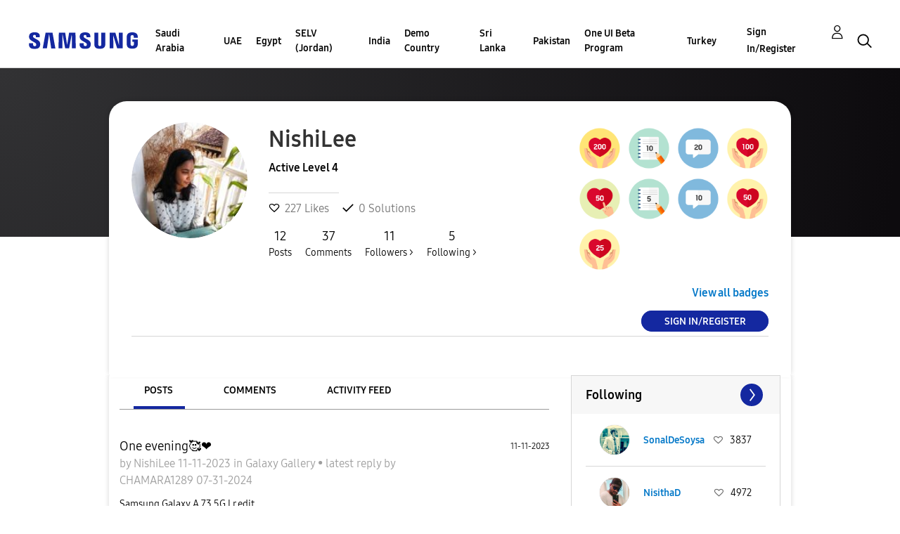

--- FILE ---
content_type: text/html; charset=UTF-8
request_url: https://r2.community.samsung.com/t5/user/viewprofilepage/user-id/38610091
body_size: 1874
content:
<!DOCTYPE html>
<html lang="en">
<head>
    <meta charset="utf-8">
    <meta name="viewport" content="width=device-width, initial-scale=1">
    <title></title>
    <style>
        body {
            font-family: "Arial";
        }
    </style>
    <script type="text/javascript">
    window.awsWafCookieDomainList = [];
    window.gokuProps = {
"key":"AQIDAHjcYu/GjX+QlghicBgQ/7bFaQZ+m5FKCMDnO+vTbNg96AH4rNVz6su/VZEN8ZENhuRFAAAAfjB8BgkqhkiG9w0BBwagbzBtAgEAMGgGCSqGSIb3DQEHATAeBglghkgBZQMEAS4wEQQMHtBCXf9B+pJ2/29OAgEQgDukEVPElPDYSfamSrvyxPl7iEpF7msKJ+X2JcVoiD6/fFu/+yi7EHB5AmsWBhRVTr/y925s7dcBY+6fsg==",
          "iv":"D549VAB09gAACHkc",
          "context":"VUjGINGzaqGPh+1K7RIiuTHu1ld8UylKkieZHGLdhYxbij64CByZNnxLpq8/zCbGdR23e9A3DNOrMu0hHr5hDkzQTjoAqhUQrxNF0++u6/SBPrYeXp1nxFPrTqZqycNZDX4+WtRb6Fecb/BZG/mzg6iA1xBFwnr6ap9A12V/1APDjB1vzgZAz37Gb9JW3q2E/hpEUG7PCFcFlZfZ67h5f45pwoX5K7ZIx7KiukmmQBv41S5GgBwyhZVrq5mXY73Ew/YrsI1obVrxjf8sEkelJHy1dTxV1UY6RqLVIoH4OCfqLTSu3ErvDP5IYWv7T/OfR5yJ5Rh7EpfmMVfcH/x4eLnvRXSrbphK0VADD0bNoJG5j0sFdRrOLpoJj+TxAghBa2q1RPYK0eddwji7xyMiODFskaiSo0yfqbbg"
};
    </script>
    <script src="https://bc0439715fa6.967eb88d.us-east-2.token.awswaf.com/bc0439715fa6/e566d069acb5/9c5f3411fe12/challenge.js"></script>
</head>
<body>
    <div id="challenge-container"></div>
    <script type="text/javascript">
        AwsWafIntegration.saveReferrer();
        AwsWafIntegration.checkForceRefresh().then((forceRefresh) => {
            if (forceRefresh) {
                AwsWafIntegration.forceRefreshToken().then(() => {
                    window.location.reload(true);
                });
            } else {
                AwsWafIntegration.getToken().then(() => {
                    window.location.reload(true);
                });
            }
        });
    </script>
    <noscript>
        <h1>JavaScript is disabled</h1>
        In order to continue, we need to verify that you're not a robot.
        This requires JavaScript. Enable JavaScript and then reload the page.
    </noscript>
</body>
</html>

--- FILE ---
content_type: text/html;charset=UTF-8
request_url: https://r2.community.samsung.com/t5/user/viewprofilepage/user-id/38610091
body_size: 27411
content:
<!DOCTYPE html><html prefix="og: http://ogp.me/ns#" dir="ltr" lang="en" class="no-js">
	<head>
	
	<title>
	About NishiLee - Samsung Members
</title>
	
	
	<meta http-equiv="X-UA-Compatible" content="IE=edge" />
<link rel="icon" href="https://r2.community.samsung.com/html/@B78469F9DD608EFC1D6AED752BA3C480/assets/favicon.ico" type="image/x-icon" />
<link rel="shortcut icon" href="https://r2.community.samsung.com/html/@B78469F9DD608EFC1D6AED752BA3C480/assets/favicon.ico" type="image/x-icon" />
<meta name="naver-site-verification" content="059a37aae925db2a993a1fb8a4aa5d8fca3b7542" />


	<link rel="icon" href="/t5/image/serverpage/image-id/3376136i316E9BC0A6AF2BDB/image-dimensions/16x16?v=v2"/>
	
	
	<meta content="width=device-width, initial-scale=1.0, user-scalable=yes" name="viewport"/><meta content="text/html; charset=UTF-8" http-equiv="Content-Type"/><link href="https://r2.community.samsung.com/t5/user/viewprofilepage/user-id/38610091" rel="canonical"/>
	<meta content="128" property="og:image:width"/><meta content="https://r2.community.samsung.com/t5/image/serverpage/image-id/3376136i316E9BC0A6AF2BDB/image-dimensions/150x150?v=v2" property="og:image"/><meta content="profile" property="og:type"/><meta content="72" property="og:image:height"/><meta content="https://r2.community.samsung.com/t5/user/viewprofilepage/user-id/38610091" property="og:url"/><meta content="NishiLee" property="og:title"/><meta content="NishiLee" property="profile:username"/>
	
	
	
	    
            	<link href="/skins/2039657/a810f1bb185d0d85b3edbad5f15b1580/samsunghq_skin.css" rel="stylesheet" type="text/css"/>
            
	

	
	
	
	
	<meta http-equiv="X-UA-Compatible" content="IE=edge">
<link rel="icon" href="https://r2.community.samsung.com/html/assets/faviconIII.png"/>
<link rel="apple-touch-icon" href="https://r2.community.samsung.com/html/assets/favicon-app.gif"/>
<script type="application/ld+json">
{
  "@context": "http://schema.org",
  "@type": "WebSite",
  "name" : "Samsung Community",
  "alternateName" : "Samsung Members Community",
  "url": "https://r2.community.samsung.com/",
  "potentialAction": {
    "@type": "SearchAction",
    "target": "https://r2.community.samsung.com/t5/forums/searchpage/tab/message?q={search_term_string}",
    "query-input": "required name=search_term_string"
  }
}
</script> 

<!-- DEBUG Values: nodeType= community // redirectUrl: https://contents.samsungmembers.com/share/redirect.html?dl=activity/community/popup&amp;src=webtoapp // showWebToAppBanner: false // isMobile: false // deviceBrand: robot // countryForCurrentUser: us // tlcId: vggiy29687 -->

<script type="text/javascript" src="/t5/scripts/EAA19129A1248A19BBE86A06A73AF336/lia-scripts-head-min.js"></script><script language="javascript" type="text/javascript">
<!--
window.FileAPI = { jsPath: '/html/assets/js/vendor/ng-file-upload-shim/' };
LITHIUM.PrefetchData = {"Components":{},"commonResults":{}};
LITHIUM.DEBUG = false;
LITHIUM.CommunityJsonObject = {
  "Validation" : {
    "image.description" : {
      "min" : 0,
      "max" : 1000,
      "isoneof" : [ ],
      "type" : "string"
    },
    "tkb.toc_maximum_heading_level" : {
      "min" : 1,
      "max" : 6,
      "isoneof" : [ ],
      "type" : "integer"
    },
    "tkb.toc_heading_list_style" : {
      "min" : 0,
      "max" : 50,
      "isoneof" : [
        "disc",
        "circle",
        "square",
        "none"
      ],
      "type" : "string"
    },
    "blog.toc_maximum_heading_level" : {
      "min" : 1,
      "max" : 6,
      "isoneof" : [ ],
      "type" : "integer"
    },
    "tkb.toc_heading_indent" : {
      "min" : 5,
      "max" : 50,
      "isoneof" : [ ],
      "type" : "integer"
    },
    "blog.toc_heading_indent" : {
      "min" : 5,
      "max" : 50,
      "isoneof" : [ ],
      "type" : "integer"
    },
    "blog.toc_heading_list_style" : {
      "min" : 0,
      "max" : 50,
      "isoneof" : [
        "disc",
        "circle",
        "square",
        "none"
      ],
      "type" : "string"
    }
  },
  "User" : {
    "settings" : {
      "imageupload.legal_file_extensions" : "*.jpg;*.JPG;*.jpeg;*.JPEG;*.png;*.PNG;*.gif;*.GIF;",
      "config.enable_avatar" : true,
      "integratedprofile.show_klout_score" : true,
      "layout.sort_view_by_last_post_date" : true,
      "layout.friendly_dates_enabled" : true,
      "profileplus.allow.anonymous.scorebox" : false,
      "tkb.message_sort_default" : "topicPublishDate",
      "layout.format_pattern_date" : "MM-dd-yyyy",
      "config.require_search_before_post" : "off",
      "isUserLinked" : false,
      "integratedprofile.cta_add_topics_dismissal_timestamp" : -1,
      "layout.message_body_image_max_size" : 1000,
      "profileplus.everyone" : false,
      "integratedprofile.cta_connect_wide_dismissal_timestamp" : -1,
      "blog.toc_maximum_heading_level" : "",
      "integratedprofile.hide_social_networks" : false,
      "blog.toc_heading_indent" : "",
      "contest.entries_per_page_num" : 20,
      "layout.messages_per_page_linear" : 20,
      "integratedprofile.cta_manage_topics_dismissal_timestamp" : -1,
      "profile.shared_profile_test_group" : false,
      "integratedprofile.cta_personalized_feed_dismissal_timestamp" : -1,
      "integratedprofile.curated_feed_size" : 10,
      "contest.one_kudo_per_contest" : false,
      "integratedprofile.enable_social_networks" : false,
      "integratedprofile.my_interests_dismissal_timestamp" : -1,
      "profile.language" : "en",
      "layout.friendly_dates_max_age_days" : 31,
      "layout.threading_order" : "thread_descending",
      "blog.toc_heading_list_style" : "disc",
      "useRecService" : false,
      "layout.module_welcome" : "<h2>Welcome to the Samsung<br />\r\nMembers Community<\/h2>\r\n<p>Explore your new hub for all things Samsung and beyond. Connect with Samsung experts, super-fans, and other Community members for tips on features and how to get the most out of your Samsung product.<\/p>\r\n<a class=\"samsung-members-link\" href=\"https://www.samsung.com/global/galaxy/apps/samsung-members/\" target=\"_blank\"><span>Samsung Members: <\/span>Learn more<\/a>",
      "imageupload.max_uploaded_images_per_upload" : 30,
      "imageupload.max_uploaded_images_per_user" : 15000,
      "integratedprofile.connect_mode" : "",
      "tkb.toc_maximum_heading_level" : "",
      "tkb.toc_heading_list_style" : "disc",
      "sharedprofile.show_hovercard_score" : true,
      "config.search_before_post_scope" : "community",
      "tkb.toc_heading_indent" : "",
      "p13n.cta.recommendations_feed_dismissal_timestamp" : -1,
      "imageupload.max_file_size" : 20480,
      "layout.show_batch_checkboxes" : false,
      "integratedprofile.cta_connect_slim_dismissal_timestamp" : -1
    },
    "isAnonymous" : true,
    "policies" : {
      "image-upload.process-and-remove-exif-metadata" : true
    },
    "registered" : false,
    "emailRef" : "",
    "id" : -1,
    "login" : "Anonymous"
  },
  "Server" : {
    "communityPrefix" : "/vggiy29687",
    "nodeChangeTimeStamp" : 1769902985731,
    "tapestryPrefix" : "/t5",
    "deviceMode" : "DESKTOP",
    "responsiveDeviceMode" : "DESKTOP",
    "membershipChangeTimeStamp" : "0",
    "version" : "25.3",
    "branch" : "25.3-release",
    "showTextKeys" : false
  },
  "Config" : {
    "phase" : "prod",
    "integratedprofile.cta.reprompt.delay" : 30,
    "profileplus.tracking" : {
      "profileplus.tracking.enable" : false,
      "profileplus.tracking.click.enable" : false,
      "profileplus.tracking.impression.enable" : false
    },
    "app.revision" : "2505141626-s6aebf80139-b103",
    "navigation.manager.community.structure.limit" : "1000"
  },
  "Activity" : {
    "Results" : [ ]
  },
  "NodeContainer" : {
    "viewHref" : "https://r2.community.samsung.com/t5/Top/ct-p/top",
    "description" : "",
    "id" : "top",
    "shortTitle" : "Top",
    "title" : "Top",
    "nodeType" : "category"
  },
  "Page" : {
    "skins" : [
      "samsunghq_skin",
      "samsung_base_skin",
      "theme_support",
      "theme_base",
      "responsive_peak"
    ],
    "authUrls" : {
      "loginUrl" : "/t5/custom/page/page-id/SsoLoginPage?referer=https%3A%2F%2Fr2.community.samsung.com%2Ft5%2Fuser%2Fv2%2Fviewprofilepage%2Fuser-id%2F38610091",
      "loginUrlNotRegistered" : "/t5/custom/page/page-id/SsoLoginPage?redirectreason=notregistered&referer=https%3A%2F%2Fr2.community.samsung.com%2Ft5%2Fuser%2Fv2%2Fviewprofilepage%2Fuser-id%2F38610091",
      "loginUrlNotRegisteredDestTpl" : "/t5/custom/page/page-id/SsoLoginPage?redirectreason=notregistered&referer=%7B%7BdestUrl%7D%7D"
    },
    "name" : "ViewProfilePage",
    "rtl" : false,
    "object" : {
      "viewHref" : "/t5/user/viewprofilepage/user-id/38610091",
      "id" : 38610091,
      "page" : "ViewProfilePage",
      "type" : "User",
      "login" : "NishiLee"
    }
  },
  "WebTracking" : {
    "Activities" : { },
    "path" : "Community:Samsung Members Community"
  },
  "Feedback" : {
    "targeted" : { }
  },
  "Seo" : {
    "markerEscaping" : {
      "pathElement" : {
        "prefix" : "@",
        "match" : "^[0-9][0-9]$"
      },
      "enabled" : false
    }
  },
  "TopLevelNode" : {
    "viewHref" : "https://r2.community.samsung.com/",
    "description" : "",
    "id" : "vggiy29687",
    "shortTitle" : "Samsung Members Community",
    "title" : "Samsung Members",
    "nodeType" : "Community"
  },
  "Community" : {
    "viewHref" : "https://r2.community.samsung.com/",
    "integratedprofile.lang_code" : "en",
    "integratedprofile.country_code" : "US",
    "id" : "vggiy29687",
    "shortTitle" : "Samsung Members Community",
    "title" : "Samsung Members"
  },
  "CoreNode" : {
    "viewHref" : "https://r2.community.samsung.com/",
    "settings" : { },
    "description" : "",
    "id" : "vggiy29687",
    "shortTitle" : "Samsung Members Community",
    "title" : "Samsung Members",
    "nodeType" : "Community",
    "ancestors" : [ ]
  }
};
LITHIUM.Components.RENDER_URL = "/t5/util/componentrenderpage/component-id/#{component-id}?render_behavior=raw";
LITHIUM.Components.ORIGINAL_PAGE_NAME = 'user/v2/ViewProfilePage';
LITHIUM.Components.ORIGINAL_PAGE_ID = 'ViewProfilePage';
LITHIUM.Components.ORIGINAL_PAGE_CONTEXT = '[base64]';
LITHIUM.Css = {
  "BASE_DEFERRED_IMAGE" : "lia-deferred-image",
  "BASE_BUTTON" : "lia-button",
  "BASE_SPOILER_CONTAINER" : "lia-spoiler-container",
  "BASE_TABS_INACTIVE" : "lia-tabs-inactive",
  "BASE_TABS_ACTIVE" : "lia-tabs-active",
  "BASE_AJAX_REMOVE_HIGHLIGHT" : "lia-ajax-remove-highlight",
  "BASE_FEEDBACK_SCROLL_TO" : "lia-feedback-scroll-to",
  "BASE_FORM_FIELD_VALIDATING" : "lia-form-field-validating",
  "BASE_FORM_ERROR_TEXT" : "lia-form-error-text",
  "BASE_FEEDBACK_INLINE_ALERT" : "lia-panel-feedback-inline-alert",
  "BASE_BUTTON_OVERLAY" : "lia-button-overlay",
  "BASE_TABS_STANDARD" : "lia-tabs-standard",
  "BASE_AJAX_INDETERMINATE_LOADER_BAR" : "lia-ajax-indeterminate-loader-bar",
  "BASE_AJAX_SUCCESS_HIGHLIGHT" : "lia-ajax-success-highlight",
  "BASE_CONTENT" : "lia-content",
  "BASE_JS_HIDDEN" : "lia-js-hidden",
  "BASE_AJAX_LOADER_CONTENT_OVERLAY" : "lia-ajax-loader-content-overlay",
  "BASE_FORM_FIELD_SUCCESS" : "lia-form-field-success",
  "BASE_FORM_WARNING_TEXT" : "lia-form-warning-text",
  "BASE_FORM_FIELDSET_CONTENT_WRAPPER" : "lia-form-fieldset-content-wrapper",
  "BASE_AJAX_LOADER_OVERLAY_TYPE" : "lia-ajax-overlay-loader",
  "BASE_FORM_FIELD_ERROR" : "lia-form-field-error",
  "BASE_SPOILER_CONTENT" : "lia-spoiler-content",
  "BASE_FORM_SUBMITTING" : "lia-form-submitting",
  "BASE_EFFECT_HIGHLIGHT_START" : "lia-effect-highlight-start",
  "BASE_FORM_FIELD_ERROR_NO_FOCUS" : "lia-form-field-error-no-focus",
  "BASE_EFFECT_HIGHLIGHT_END" : "lia-effect-highlight-end",
  "BASE_SPOILER_LINK" : "lia-spoiler-link",
  "BASE_DISABLED" : "lia-link-disabled",
  "FACEBOOK_LOGOUT" : "lia-component-users-action-logout",
  "FACEBOOK_SWITCH_USER" : "lia-component-admin-action-switch-user",
  "BASE_FORM_FIELD_WARNING" : "lia-form-field-warning",
  "BASE_AJAX_LOADER_FEEDBACK" : "lia-ajax-loader-feedback",
  "BASE_AJAX_LOADER_OVERLAY" : "lia-ajax-loader-overlay",
  "BASE_LAZY_LOAD" : "lia-lazy-load"
};
LITHIUM.noConflict = true;
LITHIUM.useCheckOnline = false;
LITHIUM.RenderedScripts = [
  "ElementQueries.js",
  "Loader.js",
  "jquery.ui.widget.js",
  "ForceLithiumJQuery.js",
  "jquery.ui.position.js",
  "AutoComplete.js",
  "ResizeSensor.js",
  "jquery.tmpl-1.1.1.js",
  "UserBadges.js",
  "DataHandler.js",
  "jquery.ui.draggable.js",
  "Throttle.js",
  "SearchForm.js",
  "NoConflict.js",
  "Components.js",
  "AjaxFeedback.js",
  "DeferredImages.js",
  "jquery.iframe-transport.js",
  "jquery.autocomplete.js",
  "jquery.viewport-1.0.js",
  "jquery.ui.dialog.js",
  "jquery.iframe-shim-1.0.js",
  "jquery.blockui.js",
  "OoyalaPlayer.js",
  "jquery.delayToggle-1.0.js",
  "jquery.json-2.6.0.js",
  "jquery.effects.slide.js",
  "jquery.scrollTo.js",
  "UserNavigation2.js",
  "ElementMethods.js",
  "SearchAutoCompleteToggle.js",
  "jquery.ui.resizable.js",
  "jquery.appear-1.1.1.js",
  "jquery.ui.mouse.js",
  "jquery.js",
  "jquery.lithium-selector-extensions.js",
  "HelpIcon.js",
  "Video.js",
  "AjaxSupport.js",
  "SpoilerToggle.js",
  "prism.js",
  "jquery.placeholder-2.0.7.js",
  "jquery.hoverIntent-r6.js",
  "Namespace.js",
  "jquery.effects.core.js",
  "Lithium.js",
  "jquery.fileupload.js",
  "Events.js",
  "Globals.js",
  "Forms.js",
  "jquery.css-data-1.0.js",
  "jquery.ajax-cache-response-1.0.js",
  "json2.js",
  "jquery.function-utils-1.0.js",
  "LiModernizr.js",
  "Sandbox.js",
  "Placeholder.js",
  "jquery.tools.tooltip-1.2.6.js",
  "PolyfillsAll.js",
  "ActiveCast3.js",
  "jquery.position-toggle-1.0.js",
  "jquery.clone-position-1.0.js",
  "Cache.js",
  "InformationBox.js",
  "Tooltip.js",
  "Auth.js",
  "Text.js",
  "Link.js",
  "PartialRenderProxy.js",
  "jquery.ui.core.js"
];// -->
</script><script type="text/javascript" src="/t5/scripts/D60EB96AE5FF670ED274F16ABB044ABD/lia-scripts-head-min.js"></script></head>
	<body class="lia-user-status-anonymous ViewProfilePage lia-body" id="lia-body">
	
	
	<div id="105-237-8" class="ServiceNodeInfoHeader">
</div>
	
	
	
	

	<div class="lia-page">
		<center>
			
				
					
	
	<div class="MinimumWidthContainer">
		<div class="min-width-wrapper">
			<div class="min-width">		
				
						<div class="lia-content">
                            
							
							
							
		
	<div class="lia-quilt lia-quilt-view-profile-page lia-quilt-layout-two-column-main-side lia-top-quilt lia-anonymous-viewing-other">
	<div class="lia-quilt-row lia-quilt-row-header">
		<div class="lia-quilt-column lia-quilt-column-24 lia-quilt-column-single lia-quilt-column-common-header">
			<div class="lia-quilt-column-alley lia-quilt-column-alley-single">
	
		
			<div class="lia-quilt lia-quilt-header lia-quilt-layout-samsung-header lia-component-quilt-header">
	<div class="lia-quilt-row lia-quilt-row-main-row">
		<div class="lia-quilt-column lia-quilt-column-24 lia-quilt-column-single lia-quilt-column-main-header">
			<div class="lia-quilt-column-alley lia-quilt-column-alley-single">
	
		
			
<header class="samsung-global-nav-bar">
  <div class="samsung-global-nav-bar-wrapper">
    <div class="eyebrow">
        <ul>
        </ul>
    </div>
    <div class="main">
        <div class="logo">
            <a href="/" title="Samsung Members"><img src="https://r2.community.samsung.com/html/@ADF58FCDCA28C16492988F7AC22939E0/assets/logo_samsung.svg" title="Samsung Members" /></a>
        </div>
        <div class="actions">
<nav class="samsung-global-nav-bar-menu" role="navigation">
    <span class="mobile-nav-button"></span>
    <ul>
        <li class="home-link ">
          <div>
            <a href="/" title="Community Home">
              Community Home
            </a>
            <span class="indicator"></span>
        </li>
          <li class="has-children cols-4 depth-0">
            <div>
            <a href="/t5/Saudi-Arabia/ct-p/sa" title="Saudi Arabia">Saudi Arabia</a>
            <span class="indicator has-children"></span>
            </div>
              <ul class="depth-1" data-cols="4">


                  <li class="sub-header has-children">
                    <a href="/t5/%D9%85%D9%86%D8%AA%D8%AF%D9%89-%D8%A7%D9%84%D9%86%D9%82%D8%A7%D8%B4/ct-p/sa-community" title="منتدى النقاش">منتدى النقاش</a>
                      <ul class="depth2">
                            <li><a href="/t5/%D8%A3%D8%AC%D9%87%D8%B2%D8%A9-%D8%A7%D9%84%D9%83%D9%85%D8%A8%D9%8A%D9%88%D8%AA%D8%B1-%D8%A7%D9%84%D9%84%D9%88%D8%AD%D9%8A%D8%A9/bd-p/sa-community-tab">أجهزة الكمبيوتر اللوحية</a></li>
                            <li><a href="/t5/%D8%A3%D8%AC%D9%87%D8%B2%D8%A9-%D9%82%D8%A7%D8%A8%D9%84%D8%A9-%D9%84%D9%84%D8%A7%D8%B1%D8%AA%D8%AF%D8%A7%D8%A1/bd-p/sa-community-wear">أجهزة قابلة للارتداء</a></li>
                            <li><a href="/t5/%D8%A7%D9%84%D8%AC%D9%88%D8%A7%D9%84%D8%A7%D8%AA-%D8%A7%D9%84%D8%B0%D9%83%D9%8A%D8%A9/ct-p/sa-community-sp">الجوالات الذكية</a></li>
                            <li><a href="/t5/%D8%AE%D8%AF%D9%85%D8%A9/ct-p/sa-community-svc">خدمة</a></li>
                            <li><a href="/t5/%D8%B9%D8%B1%D9%88%D8%B6/bd-p/sa-community-promo">عروض</a></li>
                            <li><a href="/t5/%D8%A5%D8%B1%D8%B4%D8%A7%D8%AF%D8%A7%D8%AA-%D8%A7%D9%84%D9%85%D8%AC%D8%AA%D9%85%D8%B9/bd-p/sa-news">إرشادات المجتمع</a></li>
                            <li><a href="/t5/%D8%A7%D8%AE%D8%B1%D9%89/bd-p/sa-community-other">اخرى</a></li>
                            <li><a href="/t5/Tips-How-to/bg-p/sa-community-tips">Tips &amp; How-to</a></li>
                            <li><a href="/t5/%D8%A7%D9%84%D9%81%D9%83%D8%B1%D8%A9/ct-p/sa-community-Theme">الفكرة</a></li>
                      </ul>
                  </li>


                  <li class="sub-header has-children">
                    <a href="/t5/%D9%85%D8%B9%D8%B1%D8%B6-%D8%AC%D8%A7%D9%84%D8%A7%D9%83%D8%B3%D9%89/ct-p/sa-gg" title="معرض جالاكسى">معرض جالاكسى</a>
                      <ul class="depth2">
                            <li><a href="/t5/%D9%85%D8%B9%D8%B1%D8%B6-%D8%AC%D8%A7%D9%84%D8%A7%D9%83%D8%B3%D9%89/bd-p/sa-gg-general">معرض جالاكسى</a></li>
                      </ul>
                  </li>
            </ul>
          </li>
          <li class="has-children cols-4 depth-0">
            <div>
            <a href="/t5/UAE/ct-p/ae" title="UAE">UAE</a>
            <span class="indicator has-children"></span>
            </div>
              <ul class="depth-1" data-cols="4">


                  <li class="sub-header has-children">
                    <a href="/t5/Community/ct-p/ae-community" title="Community">Community</a>
                      <ul class="depth2">
                            <li><a href="/t5/Smartphones/ct-p/ae-community-sp">Smartphones</a></li>
                            <li><a href="/t5/Services/ct-p/ae-community-svc">Services</a></li>
                            <li><a href="/t5/How-to-Videos/bd-p/ae-community-vids">How to Videos</a></li>
                            <li><a href="/t5/Video-Gallery/bd-p/ae-community-vg">Video Gallery</a></li>
                            <li><a href="/t5/Promotions/bd-p/ae-community-promo">Promotions</a></li>
                            <li><a href="/t5/Community-Guidelines/bd-p/uae-news">Community Guidelines</a></li>
                            <li><a href="/t5/Unpack-Together/bd-p/UNPK">Unpack Together</a></li>
                            <li><a href="/t5/Unfold-Your-Experience/bd-p/unfold_experience">Unfold Your Experience</a></li>
                      </ul>
                  </li>


                  <li class="sub-header has-children">
                    <a href="/t5/Galaxy-Gallery/ct-p/ae-gg" title="Galaxy Gallery">Galaxy Gallery</a>
                      <ul class="depth2">
                            <li><a href="/t5/Galaxy-Gallery/bd-p/ae-gg-general">Galaxy Gallery</a></li>
                      </ul>
                  </li>
                  <li class="sub-header">
                    <a href="/t5/Thanks-A-Billion/bd-p/ThanksABillionAE" title="Thanks A Billion">Thanks A Billion</a>
                  </li>
            </ul>
          </li>
          <li class="has-children cols-4 depth-0">
            <div>
            <a href="/t5/Egypt/ct-p/eg" title="Egypt">Egypt</a>
            <span class="indicator has-children"></span>
            </div>
              <ul class="depth-1" data-cols="4">


                  <li class="sub-header has-children">
                    <a href="/t5/%D9%85%D9%86%D8%AA%D8%AF%D9%89-%D8%A7%D9%84%D9%86%D9%82%D8%A7%D8%B4/ct-p/eg-community" title="منتدى النقاش">منتدى النقاش</a>
                      <ul class="depth2">
                            <li><a href="/t5/%D8%A7%D9%84%D8%AC%D9%88%D8%A7%D9%84%D8%A7%D8%AA-%D8%A7%D9%84%D8%B0%D9%83%D9%8A%D8%A9/ct-p/eg-community-sp">الجوالات الذكية</a></li>
                            <li><a href="/t5/%D8%A3%D8%AC%D9%87%D8%B2%D8%A9-%D8%A7%D9%84%D9%83%D9%85%D8%A8%D9%8A%D9%88%D8%AA%D8%B1-%D8%A7%D9%84%D9%84%D9%88%D8%AD%D9%8A%D8%A9/bd-p/eg-community-tab">أجهزة الكمبيوتر اللوحية</a></li>
                            <li><a href="/t5/%D8%A3%D8%AC%D9%87%D8%B2%D8%A9-%D9%82%D8%A7%D8%A8%D9%84%D8%A9-%D9%84%D9%84%D8%A7%D8%B1%D8%AA%D8%AF%D8%A7%D8%A1/bd-p/eg-community-wear">أجهزة قابلة للارتداء</a></li>
                            <li><a href="/t5/%D8%AE%D8%AF%D9%85%D8%A9/ct-p/eg-community-svc">خدمة</a></li>
                            <li><a href="/t5/%D8%B9%D8%B1%D9%88%D8%B6/bd-p/eg-community-promo">عروض</a></li>
                            <li><a href="/t5/%D8%A5%D8%B1%D8%B4%D8%A7%D8%AF%D8%A7%D8%AA-%D8%A7%D9%84%D9%85%D8%AC%D8%AA%D9%85%D8%B9/bd-p/eg-news">إرشادات المجتمع</a></li>
                            <li><a href="/t5/%D8%A7%D8%AE%D8%B1%D9%89/bd-p/eg-community-other">اخرى</a></li>
                            <li><a href="/t5/Tips-How-to/bg-p/eg-community-tips">Tips &amp; How-to</a></li>
                      </ul>
                  </li>


                  <li class="sub-header has-children">
                    <a href="/t5/%D9%85%D8%B9%D8%B1%D8%B6-%D8%AC%D8%A7%D9%84%D8%A7%D9%83%D8%B3%D9%89/ct-p/eg-gg" title="معرض جالاكسى">معرض جالاكسى</a>
                      <ul class="depth2">
                            <li><a href="/t5/%D9%85%D8%B9%D8%B1%D8%B6-%D8%AC%D8%A7%D9%84%D8%A7%D9%83%D8%B3%D9%89/bd-p/eg-gg-general">معرض جالاكسى</a></li>
                      </ul>
                  </li>
            </ul>
          </li>
          <li class="has-children cols-4 depth-0">
            <div>
            <a href="/t5/SELV-Jordan/ct-p/jo" title="SELV (Jordan)">SELV (Jordan)</a>
            <span class="indicator has-children"></span>
            </div>
              <ul class="depth-1" data-cols="4">


                  <li class="sub-header has-children">
                    <a href="/t5/%D9%85%D9%86%D8%AA%D8%AF%D9%89-%D8%A7%D9%84%D9%86%D9%82%D8%A7%D8%B4/ct-p/jo-community" title="منتدى النقاش">منتدى النقاش</a>
                      <ul class="depth2">
                            <li><a href="/t5/%D8%A7%D9%84%D8%AC%D9%88%D8%A7%D9%84%D8%A7%D8%AA-%D8%A7%D9%84%D8%B0%D9%83%D9%8A%D8%A9/ct-p/jo-community-sp">الجوالات الذكية</a></li>
                            <li><a href="/t5/%D8%A3%D8%AC%D9%87%D8%B2%D8%A9-%D8%A7%D9%84%D9%83%D9%85%D8%A8%D9%8A%D9%88%D8%AA%D8%B1-%D8%A7%D9%84%D9%84%D9%88%D8%AD%D9%8A%D8%A9/bd-p/jo-community-tab">أجهزة الكمبيوتر اللوحية</a></li>
                            <li><a href="/t5/%D8%A3%D8%AC%D9%87%D8%B2%D8%A9-%D9%82%D8%A7%D8%A8%D9%84%D8%A9-%D9%84%D9%84%D8%A7%D8%B1%D8%AA%D8%AF%D8%A7%D8%A1/bd-p/jo-community-wear">أجهزة قابلة للارتداء</a></li>
                            <li><a href="/t5/%D8%AE%D8%AF%D9%85%D8%A9/ct-p/jo-community-svc">خدمة</a></li>
                            <li><a href="/t5/%D8%B9%D8%B1%D9%88%D8%B6/bd-p/jo-community-promo">عروض</a></li>
                            <li><a href="/t5/%D8%A5%D8%B1%D8%B4%D8%A7%D8%AF%D8%A7%D8%AA-%D8%A7%D9%84%D9%85%D8%AC%D8%AA%D9%85%D8%B9/bd-p/jo-news">إرشادات المجتمع</a></li>
                            <li><a href="/t5/%D8%A7%D8%AE%D8%B1%D9%89/bd-p/jo-community-other">اخرى</a></li>
                            <li><a href="/t5/Tips-How-to/bg-p/jo-community-tips">Tips &amp; How-to</a></li>
                      </ul>
                  </li>


                  <li class="sub-header has-children">
                    <a href="/t5/%D9%85%D8%B9%D8%B1%D8%B6-%D8%AC%D8%A7%D9%84%D8%A7%D9%83%D8%B3%D9%89/ct-p/jo-gg" title="معرض جالاكسى">معرض جالاكسى</a>
                      <ul class="depth2">
                            <li><a href="/t5/%D9%85%D8%B9%D8%B1%D8%B6-%D8%AC%D8%A7%D9%84%D8%A7%D9%83%D8%B3%D9%89/bd-p/jo-gg-general">معرض جالاكسى</a></li>
                      </ul>
                  </li>
            </ul>
          </li>
          <li class="has-children cols-4 depth-0">
            <div>
            <a href="/t5/India/ct-p/in" title="India">India</a>
            <span class="indicator has-children"></span>
            </div>
              <ul class="depth-1" data-cols="4">


                  <li class="sub-header has-children">
                    <a href="/t5/Community/ct-p/in-community" title="Community">Community</a>
                      <ul class="depth2">
                            <li><a href="/t5/Smartphones/ct-p/in-community-sp">Smartphones</a></li>
                            <li><a href="/t5/Tablets/bd-p/in-community-tab">Tablets</a></li>
                            <li><a href="/t5/Wearables/bd-p/in-community-wear">Wearables</a></li>
                            <li><a href="/t5/Promotions/bd-p/in-community-promo">Promotions</a></li>
                            <li><a href="/t5/Community-Guidelines/bd-p/in-news">Community Guidelines</a></li>
                            <li><a href="/t5/Others/bd-p/in-community-other">Others</a></li>
                            <li><a href="/t5/CamCyclopedia/bg-p/in-community-blog">CamCyclopedia</a></li>
                            <li><a href="/t5/Tips-How-to/bg-p/in-community-blog-cs">Tips &amp; How-to</a></li>
                      </ul>
                  </li>


                  <li class="sub-header has-children">
                    <a href="/t5/Galaxy-Gallery/ct-p/in-gg" title="Galaxy Gallery">Galaxy Gallery</a>
                      <ul class="depth2">
                            <li><a href="/t5/Galaxy-Gallery/bd-p/in-gg-general">Galaxy Gallery</a></li>
                      </ul>
                  </li>
                  <li class="sub-header">
                    <a href="/t5/Tech-Talk/bd-p/Tech_Talk" title="Tech Talk">Tech Talk</a>
                  </li>


                  <li class="sub-header has-children">
                    <a href="/t5/Contest/ct-p/in-contest" title="Contest">Contest</a>
                      <ul class="depth2">
                            <li><a href="/t5/Picture-Perfect-With-Galaxy-AI/con-p/PicturePerfectWithGalaxyAI">Picture Perfect With Galaxy AI</a></li>
                            <li><a href="/t5/CaptureTheEpic/con-p/CaptureTheEpic">CaptureTheEpic</a></li>
                            <li><a href="/t5/MySMyDream/con-p/MySMyDream">MySMyDream</a></li>
                            <li><a href="/t5/Momentsthatmatter/con-p/In_contest_momentsthatmatter">Momentsthatmatter</a></li>
                            <li><a href="/t5/The-10-10-Moment/con-p/CBCCUGC">The 10/10 Moment</a></li>
                            <li><a href="/t5/AmpYourAwesome/con-p/amp_aseries">#AmpYourAwesome</a></li>
                            <li><a href="/t5/AwesomeGalaxyA-Contest/con-p/GalaxyA_Awesomeness">#AwesomeGalaxyA Contest</a></li>
                            <li><a href="/t5/MothersNight/con-p/PWG_MothersNight">#MothersNight</a></li>
                            <li><a href="/t5/Updated-Photography-withGalaxy/con-p/PWG_NightVibe_S">[Updated] Photography #withGalaxy: Night Vibe Challenge</a></li>
                            <li><a href="/t5/Hamper-of-happiness-withGalaxy/con-p/PWG_Diwali">Hamper of happiness #withGalaxy</a></li>
                            <li><a href="/t5/PWG-Autumn/con-p/PWG_Autumn">PWG _Autumn</a></li>
                            <li><a href="/t5/PWG-ARCHITECTURE/con-p/PWG_ARCHITECTURE">PWG_ARCHITECTURE</a></li>
                            <li><a href="/t5/PWG-Wildlife/con-p/PWG_Wildlife">PWG_Wildlife</a></li>
                            <li><a href="/t5/PWG-SPRING/con-p/PWG_SPRING">PWG_SPRING</a></li>
                            <li><a href="/t5/In-Contest-PWG-Pets/con-p/In_Contest_PWG_Pets">In_Contest_PWG_Pets</a></li>
                            <li><a href="/t5/Photography-withGalaxy-Wool/con-p/IN_CONTEST_WOOL">Photography#withGalaxy Wool</a></li>
                            <li><a href="/t5/Photography-withGalaxy-Prop-4/con-p/IN-CONTEST-PWG-LEAVES">Photography #withGalaxy Prop 4 Leaves</a></li>
                            <li><a href="/t5/Rewardyourself-WG3/con-p/Rewardyourself_WG3">Rewardyourself_WG3</a></li>
                            <li><a href="/t5/Rewardyourself-WG2/con-p/Rewardyourself_WG2">Rewardyourself_WG2</a></li>
                            <li><a href="/t5/Rewardyourself-WG/con-p/Rewardyourself_WG">Rewardyourself_WG</a></li>
                          <li><a href="/t5/Contest/ct-p/in-contest" title="View All" class="view-all">View All</a></li>
                      </ul>
                  </li>
                  <li class="sub-header">
                    <a href="/t5/Unpacked-2025/bd-p/in-ut-ut" title="Unpacked 2025">Unpacked 2025</a>
                  </li>
                  <li class="sub-header">
                    <a href="/t5/Galaxy-Z-Flip-Galaxy-Z-Fold/bd-p/in-un" title="Galaxy Z Flip | Galaxy Z Fold">Galaxy Z Flip | Galaxy Z Fold</a>
                  </li>


                  <li class="sub-header has-children">
                    <a href="/t5/Others/ct-p/Others" title="Others">Others</a>
                      <ul class="depth2">
                            <li><a href="/t5/City/ct-p/in-city">City</a></li>
                            <li><a href="/t5/Share-your-Galaxy-story/bd-p/ShareyourGalaxystory">Share your Galaxy story</a></li>
                            <li><a href="/t5/Members-Ki-Diwali/bd-p/in-diwali">Members Ki Diwali</a></li>
                            <li><a href="/t5/Always-On/bd-p/Always-On">Always On</a></li>
                      </ul>
                  </li>


                  <li class="sub-header has-children">
                    <a href="/t5/Services/ct-p/in-community-svc" title="Services">Services</a>
                      <ul class="depth2">
                            <li><a href="/t5/Samsung-Wallet/bd-p/in-community-svc-pay">Samsung Wallet</a></li>
                            <li><a href="/t5/Bixby/bd-p/in-community-svc-bixby">Bixby</a></li>
                            <li><a href="/t5/Samsung-Health/bd-p/in-community-svc-health">Samsung Health</a></li>
                            <li><a href="/t5/Samsung-DeX/bd-p/in-community-svc-dex">Samsung DeX</a></li>
                            <li><a href="/t5/Secure-Folder/bd-p/in-community-svc-knox">Secure Folder</a></li>
                            <li><a href="/t5/Gaming-Hub/bd-p/in-community-svc-launcher">Gaming Hub</a></li>
                            <li><a href="/t5/S-Bike/bd-p/in-community-svc-sbike">S Bike</a></li>
                            <li><a href="/t5/UDS/bd-p/in-community-svc-uds">UDS</a></li>
                            <li><a href="/t5/Galaxy-Store-Apps-more/bd-p/in-community-svc-gstore">Galaxy Store (Apps &amp; more)</a></li>
                            <li><a href="/t5/My-Galaxy/bd-p/in-community-svc-mygalaxy">My Galaxy</a></li>
                            <li><a href="/t5/Samsung-Online-Store/bd-p/onlinestore">Samsung Online Store</a></li>
                            <li><a href="/t5/SmartThings/bd-p/SmartThings">SmartThings</a></li>
                      </ul>
                  </li>
            </ul>
          </li>
          <li class="has-children cols-4 depth-0">
            <div>
            <a href="/t5/Demo-Country/ct-p/zz" title="Demo Country">Demo Country</a>
            <span class="indicator has-children"></span>
            </div>
              <ul class="depth-1" data-cols="4">


                  <li class="sub-header has-children">
                    <a href="/t5/Community/ct-p/zz-community" title="Community">Community</a>
                      <ul class="depth2">
                            <li><a href="/t5/Smartphones/ct-p/zz-community-sp">Smartphones</a></li>
                            <li><a href="/t5/Services/ct-p/zz-community-svc">Services</a></li>
                            <li><a href="/t5/testcategory/ct-p/zz-testcategory">testcategory</a></li>
                            <li><a href="/t5/Easy-Solution/ct-p/Easy_solution">Easy Solution</a></li>
                            <li><a href="/t5/%EA%B0%A4%EB%9F%AD%EC%8B%9C-%EA%B2%8C%EC%9E%84/ct-p/zz-community-game">갤럭시 게임</a></li>
                            <li><a href="/t5/%EC%9B%A8%EC%96%B4%EB%9F%AC%EB%B8%94-%ED%83%9C%EB%B8%94%EB%A6%BF/bd-p/zz-community-wear">웨어러블&amp;태블릿</a></li>
                            <li><a href="/t5/Dongbin/bd-p/zz-community-rdb">Dongbin</a></li>
                            <li><a href="/t5/SmartThings/bd-p/zz-community-st">SmartThings</a></li>
                            <li><a href="/t5/%EC%82%BC%EC%84%B1%EC%98%A8%EB%9D%BC%EC%9D%B8%EC%8A%A4%ED%86%A0%EC%96%B4/bd-p/zz-community-tab">삼성온라인스토어</a></li>
                            <li><a href="/t5/%EC%9D%B4%EB%B2%A4%ED%8A%B8/bd-p/zz-community-promo">이벤트</a></li>
                            <li><a href="/t5/Blog-Board/bg-p/zz-community-testblog">Blog Board</a></li>
                            <li><a href="/t5/Label-test/bd-p/zz-Community-LabelRequired">Label test</a></li>
                            <li><a href="/t5/CamCyclopedia/bg-p/zz-community-CamCyclopedia">CamCyclopedia</a></li>
                            <li><a href="/t5/TV/bg-p/zz-community-television">TV</a></li>
                            <li><a href="/t5/%EA%B0%80%EC%A0%84/bg-p/zz-community-ce">가전</a></li>
                            <li><a href="/t5/Millie/bd-p/zz-community-millie">Millie</a></li>
                            <li><a href="/t5/%EC%86%90%EC%89%AC%EC%9A%B4-%ED%95%B4%EA%B2%B0-%EB%B0%A9%EB%B2%95-Test/bg-p/easy_test">손쉬운 해결 방법(Test)</a></li>
                            <li><a href="/t5/Clubs/ct-p/zz-community-clubs">Clubs</a></li>
                            <li><a href="/t5/Consejos-y-tutoriales/bg-p/zz-community-tips">Consejos y tutoriales</a></li>
                            <li><a href="/t5/Tips-How-to-Test/bg-p/zz-community-tipsandhowto">Tips &amp; How-to(Test)</a></li>
                          <li><a href="/t5/Community/ct-p/zz-community" title="View All" class="view-all">View All</a></li>
                      </ul>
                  </li>


                  <li class="sub-header has-children">
                    <a href="/t5/Galaxy-Gallery/ct-p/zz-gg" title="Galaxy Gallery">Galaxy Gallery</a>
                      <ul class="depth2">
                            <li><a href="/t5/Photo-Gallery/bd-p/zz-gg-general">Photo Gallery</a></li>
                            <li><a href="/t5/PENUP/bd-p/zz-gg-penup">PENUP</a></li>
                            <li><a href="/t5/PENUP2/bd-p/zz-gg-penupnew">PENUP2</a></li>
                            <li><a href="/t5/withGallery/bg-p/zz-gg-galleryBlog">withGallery</a></li>
                      </ul>
                  </li>


                  <li class="sub-header has-children">
                    <a href="/t5/Life/ct-p/zz-life" title="Life+">Life+</a>
                      <ul class="depth2">
                            <li><a href="/t5/Travel/bd-p/zz-life-travel">Travel</a></li>
                            <li><a href="/t5/Game/bd-p/zz-life-game">Game</a></li>
                            <li><a href="/t5/Tech-Review/bd-p/zz-life-tech">Tech &amp; Review</a></li>
                      </ul>
                  </li>


                  <li class="sub-header has-children">
                    <a href="/t5/Theme/ct-p/zz-community-theme" title="Theme">Theme</a>
                      <ul class="depth2">
                            <li><a href="/t5/Share-your-galaxy-story/bd-p/zz-community-theme-galaxystory">Share your galaxy story</a></li>
                      </ul>
                  </li>


                  <li class="sub-header has-children">
                    <a href="/t5/Test-Category/ct-p/zz-testcate" title="Test Category">Test Category</a>
                      <ul class="depth2">
                            <li><a href="/t5/Test-Board/bd-p/zz-testcate-board">Test Board</a></li>
                            <li><a href="/t5/test-board2/bd-p/zz-test-board2">test board2</a></li>
                            <li><a href="/t5/Blog/bg-p/zz-testcate-blog">Blog</a></li>
                            <li><a href="/t5/Blog2/bg-p/zz-testcate-blogt">Blog2</a></li>
                            <li><a href="/t5/Blog3/bg-p/zz-testcate-blogth">Blog3</a></li>
                            <li><a href="/t5/TestBlog4/bg-p/zz-test-blog4">TestBlog4</a></li>
                            <li><a href="/t5/%EA%B0%A4%EB%9F%AC%EB%A6%AC-%EC%BB%AC%EB%A0%89%EC%85%98/bg-p/zz-community-gcollection">갤러리 컬렉션</a></li>
                      </ul>
                  </li>


                  <li class="sub-header has-children">
                    <a href="/t5/Contest/ct-p/zz-contest" title="Contest">Contest</a>
                      <ul class="depth2">
                            <li><a href="/t5/ONE-UI-8-0-%EC%BD%98%ED%85%8C%EC%8A%A4%ED%8A%B8-%ED%85%8C%EC%8A%A4%ED%8A%B8-review/con-p/zz-contest-oneui">ONE UI 8.0 콘테스트 - 테스트(review)</a></li>
                            <li><a href="/t5/%ED%95%A0%EB%A1%9C%EC%9C%88-%EC%82%AC%EC%A7%84%EC%A0%84-%EC%BD%98%ED%85%8C%EC%8A%A4%ED%8A%B8/con-p/zz-contest-halloween">할로윈 사진전 콘테스트</a></li>
                            <li><a href="/t5/%EC%82%BC%EC%84%B1%EB%A9%A4%EB%B2%84%EC%8A%A4-%EA%B0%80%EC%9D%84-%EC%9D%8C%EC%8B%9D-%EC%9D%B4%EC%95%BC%EA%B8%B0-story/con-p/zz-contest-foodcontesttest">삼성멤버스 가을 음식 이야기(story)</a></li>
                            <li><a href="/t5/ExploreGalaxyS25-Review/con-p/zz-contest-exploreGalaxyS25">#ExploreGalaxyS25 Review Competition</a></li>
                            <li><a href="/t5/%EC%8A%A4%EC%8B%B1-%EB%A1%9C%EA%B3%A0%EB%A5%BC-%EC%B0%BE%EC%95%84%EB%9D%BC/con-p/zz-contest-smartthings-230223">스싱 로고를 찾아라!</a></li>
                            <li><a href="/t5/%EC%96%B8%ED%8F%B4%EB%93%9C%EC%B1%8C%EB%A6%B0%EC%A7%80/con-p/zz-contest-unfoldchallenge">#언폴드챌린지</a></li>
                            <li><a href="/t5/%EC%84%A4%EB%A7%9E%EC%9D%B4-%EC%BD%98%ED%85%8C%EC%8A%A4%ED%8A%B8/con-p/zz-contest-krteam2022Jan">설맞이                                                                                     콘테스트</a></li>
                            <li><a href="/t5/Contest-PM-Test/con-p/zz-contest-pmtest1">Contest PM Test</a></li>
                            <li><a href="/t5/%EC%82%BC%EC%84%B1-%EB%A9%A4%EB%B2%84%EC%8A%A4%EC%99%80-%ED%95%A8%EA%BB%98%ED%95%98%EB%8A%94-%EC%9D%91%EC%9B%90-%EC%B1%8C%EB%A6%B0%EC%A7%80/con-p/zz-mediatypetest">삼성 멤버스와 함께하는 응원 챌린지              !</a></li>
                            <li><a href="/t5/Test-contest-Julie/con-p/TestContest3">Test contest_Julie</a></li>
                            <li><a href="/t5/Jan-2021-Image-contest/con-p/zz-contest-jan2021">Jan 2021 (Image contest)</a></li>
                            <li><a href="/t5/July-2020/con-p/zz-july-2020">July 2020</a></li>
                            <li><a href="/t5/February-Contest/con-p/zz-contest-February">February Contest</a></li>
                            <li><a href="/t5/Best-Summer-Photo/con-p/zz-contest-01">Best Summer Photo</a></li>
                            <li><a href="/t5/Status-Test/con-p/zz-contest-status">Status Test</a></li>
                            <li><a href="/t5/pre-active-contest/con-p/zz-contest-05">pre-active contest</a></li>
                            <li><a href="/t5/Who-s-the-Best/con-p/zz-contest-02">Who&#39;s the Best?</a></li>
                            <li><a href="/t5/My-Best-Photo-in-2019/con-p/contest-demo-nov">My Best Photo in 2019</a></li>
                            <li><a href="/t5/My-Lovely-Dog/con-p/zz-contest-mydog">My Lovely Dog</a></li>
                            <li><a href="/t5/Old-Contest/con-p/zz-contest-03">Old Contest</a></li>
                          <li><a href="/t5/Contest/ct-p/zz-contest" title="View All" class="view-all">View All</a></li>
                      </ul>
                  </li>
                  <li class="sub-header">
                    <a href="/t5/TechTalk/bd-p/zz-community-techtalk" title="TechTalk">TechTalk</a>
                  </li>


                  <li class="sub-header has-children">
                    <a href="/t5/City/ct-p/zz-city" title="City">City</a>
                      <ul class="depth2">
                            <li><a href="/t5/Delhi/bd-p/zz-city-del">Delhi</a></li>
                            <li><a href="/t5/Bengaluru/bd-p/zz-city-beng">Bengaluru</a></li>
                      </ul>
                  </li>


                  <li class="sub-header has-children">
                    <a href="/t5/Korea-Test/ct-p/zz-community-test" title="Korea_Test">Korea_Test</a>
                      <ul class="depth2">
                            <li><a href="/t5/Korea-Test/bg-p/zz-community-test-blog">Korea_Test</a></li>
                      </ul>
                  </li>


                  <li class="sub-header has-children">
                    <a href="/t5/%EA%B0%A4%EB%9F%AD%EC%8B%9C-%EA%B0%A4%EB%9F%AC%EB%A6%AC-test/ct-p/zz-gg-test" title="갤럭시 갤러리_test">갤럭시 갤러리_test</a>
                      <ul class="depth2">
                            <li><a href="/t5/%EC%9A%B0%EC%88%98%EC%9E%91/bg-p/zz-gg-test-award">우수작</a></li>
                            <li><a href="/t5/%EA%B0%A4%EB%9F%AC%EB%A6%AC/bd-p/zz-gg-test-general">갤러리</a></li>
                            <li><a href="/t5/PENUP-%EA%B0%A4%EB%9F%AC%EB%A6%AC/bd-p/zz-gg-test-penup">PENUP 갤러리</a></li>
                      </ul>
                  </li>
            </ul>
          </li>
          <li class="has-children cols-4 depth-0">
            <div>
            <a href="/t5/Sri-Lanka/ct-p/lk" title="Sri Lanka">Sri Lanka</a>
            <span class="indicator has-children"></span>
            </div>
              <ul class="depth-1" data-cols="4">


                  <li class="sub-header has-children">
                    <a href="/t5/Community/ct-p/lk-community" title="Community">Community</a>
                      <ul class="depth2">
                            <li><a href="/t5/Smartphones/ct-p/lk-community-sp">Smartphones</a></li>
                            <li><a href="/t5/Services/ct-p/lk-community-svc">Services</a></li>
                            <li><a href="/t5/Games-Esports/bd-p/lk-community-es">Games &amp; Esports</a></li>
                            <li><a href="/t5/Tablets/bd-p/lk-community-tab">Tablets</a></li>
                            <li><a href="/t5/Wearables/bd-p/lk-community-wear">Wearables</a></li>
                            <li><a href="/t5/Promotions/bd-p/lk-community-promo">Promotions</a></li>
                            <li><a href="/t5/Community-Guidelines/bd-p/lk-community-news">Community Guidelines</a></li>
                            <li><a href="/t5/Others/bd-p/lk-community-other">Others</a></li>
                            <li><a href="/t5/Consumer-Electronics/ct-p/lk-community-ce">Consumer Electronics</a></li>
                            <li><a href="/t5/Unpacked-Together/bd-p/lk-community-unpackedtogether-ut">Unpacked Together</a></li>
                            <li><a href="/t5/Tips-How-to/bg-p/lk-community-tips">Tips &amp; How-to</a></li>
                      </ul>
                  </li>


                  <li class="sub-header has-children">
                    <a href="/t5/Galaxy-Gallery/ct-p/lk-gg" title="Galaxy Gallery">Galaxy Gallery</a>
                      <ul class="depth2">
                            <li><a href="/t5/Galaxy-Gallery/bd-p/lk-gg-general">Galaxy Gallery</a></li>
                      </ul>
                  </li>


                  <li class="sub-header has-children">
                    <a href="/t5/Contest/ct-p/lk-contest" title="Contest">Contest</a>
                      <ul class="depth2">
                            <li><a href="/t5/Show-your-Magic-with-Galaxy-AI/con-p/LK-contest-AImagic250424">Show your Magic with Galaxy AI</a></li>
                            <li><a href="/t5/Avurudu-withGalaxy/con-p/LK-AvuruduwithGalaxy">Avurudu#withGalaxy</a></li>
                            <li><a href="/t5/Spirit-of-Christmas-withGalaxy/con-p/lk-contest-spiritofchristmas">Spirit of Christmas #withGalaxy</a></li>
                            <li><a href="/t5/Break-the-Rules-2022/con-p/lk-contest-BreakTheRules">Break the Rules 2022</a></li>
                            <li><a href="/t5/Father-s-Day-withGalaxy/con-p/lk-FathersDaywithGalaxy">Father&#39;s Day #withGalaxy</a></li>
                            <li><a href="/t5/Multi-Device-Experience-Idea/con-p/lk-contest-MultiDeviceExperience">Multi-Device Experience Idea Contest</a></li>
                            <li><a href="/t5/Night-Vibe-Challenge/con-p/lk-contest-NightVibe">Night Vibe Challenge</a></li>
                      </ul>
                  </li>
                  <li class="sub-header">
                    <a href="/t5/Tech-Expert/bd-p/lk-TechExpert" title="Tech Expert">Tech Expert</a>
                  </li>
                  <li class="sub-header">
                    <a href="/t5/S24-Eureka/ct-p/24" title="S24 Eureka">S24 Eureka</a>
                  </li>
                  <li class="sub-header">
                    <a href="/t5/Valentines-Promo/ct-p/1234" title="Valentines Promo">Valentines Promo</a>
                  </li>
            </ul>
          </li>
          <li class="has-children cols-4 depth-0">
            <div>
            <a href="/t5/Pakistan/ct-p/pk" title="Pakistan">Pakistan</a>
            <span class="indicator has-children"></span>
            </div>
              <ul class="depth-1" data-cols="4">


                  <li class="sub-header has-children">
                    <a href="/t5/Community/ct-p/pk-community" title="Community">Community</a>
                      <ul class="depth2">
                            <li><a href="/t5/Smartphones/ct-p/pk-community-sp">Smartphones</a></li>
                            <li><a href="/t5/Services/ct-p/pk-community-svc">Services</a></li>
                            <li><a href="/t5/Tablets/bd-p/pk-community-tab">Tablets</a></li>
                            <li><a href="/t5/Wearables/bd-p/pk-community-wear">Wearables</a></li>
                            <li><a href="/t5/Promotions/bd-p/pk-community-promo">Promotions</a></li>
                            <li><a href="/t5/Community-Guidelines/bd-p/pk-community-news">Community Guidelines</a></li>
                            <li><a href="/t5/Others/bd-p/pk-community-other">Others</a></li>
                            <li><a href="/t5/Tips-How-to/bg-p/pk-community-tips">Tips &amp; How-to</a></li>
                      </ul>
                  </li>


                  <li class="sub-header has-children">
                    <a href="/t5/Galaxy-Gallery/ct-p/pk-gg" title="Galaxy Gallery">Galaxy Gallery</a>
                      <ul class="depth2">
                            <li><a href="/t5/Galaxy-Gallery/bd-p/pk-gg-general">Galaxy Gallery</a></li>
                      </ul>
                  </li>
            </ul>
          </li>
          <li class="has-children cols-4 depth-0">
            <div>
            <a href="/t5/One-UI-Beta-Program/ct-p/in-bp" title="One UI Beta Program">One UI Beta Program</a>
            <span class="indicator has-children"></span>
            </div>
              <ul class="depth-1" data-cols="4">


                  <li class="sub-header has-children">
                    <a href="/t5/S24-S24-S24-Ultra/ct-p/in-bp-stwentyfour" title="S24 / S24+ / S24 Ultra">S24 / S24+ / S24 Ultra</a>
                      <ul class="depth2">
                            <li><a href="/t5/Tips/bd-p/in-bp-stwentyfour-tip">Tips</a></li>
                            <li><a href="/t5/Discussions/bd-p/in-bp-stwentyfour-dis">Discussions</a></li>
                            <li><a href="/t5/Suggestions/bd-p/in-bp-stwentyfour-sug">Suggestions</a></li>
                            <li><a href="/t5/Questions/bd-p/in-bp-stwentyfour-que">Questions</a></li>
                      </ul>
                  </li>


                  <li class="sub-header has-children">
                    <a href="/t5/Z-Flip6/ct-p/in-bp-zfilpsix" title="Z Flip6">Z Flip6</a>
                      <ul class="depth2">
                            <li><a href="/t5/Tips/bd-p/in-bp-zfilpsix-tip">Tips</a></li>
                            <li><a href="/t5/Discussions/bd-p/in-bp-zfilpsix-dis">Discussions</a></li>
                            <li><a href="/t5/Suggestions/bd-p/in-bp-zfilpsix-sug">Suggestions</a></li>
                            <li><a href="/t5/Questions/bd-p/in-bp-zfilpsix-que">Questions</a></li>
                      </ul>
                  </li>


                  <li class="sub-header has-children">
                    <a href="/t5/Z-Fold6/ct-p/in-bp-zfoldsix" title="Z Fold6">Z Fold6</a>
                      <ul class="depth2">
                            <li><a href="/t5/Tips/bd-p/in-bp-zfoldsix-tip">Tips</a></li>
                            <li><a href="/t5/Discussions/bd-p/in-bp-zfoldsix-dis">Discussions</a></li>
                            <li><a href="/t5/Suggestions/bd-p/in-bp-zfoldsix-sug">Suggestions</a></li>
                            <li><a href="/t5/Questions/bd-p/in-bp-zfoldsix-que">Questions</a></li>
                      </ul>
                  </li>


                  <li class="sub-header has-children">
                    <a href="/t5/Galaxy-A55-5G/ct-p/in-bp-afiftyfive" title="Galaxy A55 5G">Galaxy A55 5G</a>
                      <ul class="depth2">
                            <li><a href="/t5/Tips/bd-p/in-bp-afiftyfive-tip">Tips</a></li>
                            <li><a href="/t5/Discussions/bd-p/in-bp-afiftyfive-dis">Discussions</a></li>
                            <li><a href="/t5/Suggestions/bd-p/in-bp-afiftyfive-sug">Suggestions</a></li>
                            <li><a href="/t5/Questions/bd-p/in-bp-afiftyfive-que">Questions</a></li>
                      </ul>
                  </li>


                  <li class="sub-header has-children">
                    <a href="/t5/S23-S23-S23-Ultra/ct-p/in-bp-stwentythree" title="S23 / S23+ / S23 Ultra">S23 / S23+ / S23 Ultra</a>
                      <ul class="depth2">
                            <li><a href="/t5/Tips/bd-p/in-bp-stwentythree-tip">Tips</a></li>
                            <li><a href="/t5/Discussions/bd-p/in-bp-stwentythree-dis">Discussions</a></li>
                            <li><a href="/t5/Suggestions/bd-p/in-bp-stwentythree-sug">Suggestions</a></li>
                            <li><a href="/t5/Questions/bd-p/in-bp-stwentythree-que">Questions</a></li>
                      </ul>
                  </li>


                  <li class="sub-header has-children">
                    <a href="/t5/S25-S25-S25-Ultra/ct-p/in-bp-stwentyfive" title="S25 / S25+ / S25 Ultra">S25 / S25+ / S25 Ultra</a>
                      <ul class="depth2">
                            <li><a href="/t5/Tips/bd-p/in-bp-stwentyfive-tip">Tips</a></li>
                            <li><a href="/t5/Discussions/bd-p/in-bp-stwentyfive-dis">Discussions</a></li>
                            <li><a href="/t5/Suggestions/bd-p/in-bp-stwentyfive-sug">Suggestions</a></li>
                            <li><a href="/t5/Questions/bd-p/in-bp-stwentyfive-que">Questions</a></li>
                      </ul>
                  </li>


                  <li class="sub-header has-children">
                    <a href="/t5/Galaxy-A35-5G/ct-p/in-bp-athirtyfive" title="Galaxy A35 5G">Galaxy A35 5G</a>
                      <ul class="depth2">
                            <li><a href="/t5/Tips/bd-p/in-bp-athirtyfive-tip">Tips</a></li>
                            <li><a href="/t5/Discussions/bd-p/in-bp-athirtyfive-dis">Discussions</a></li>
                            <li><a href="/t5/Suggestions/bd-p/in-bp-athirtyfive-sug">Suggestions</a></li>
                            <li><a href="/t5/Questions/bd-p/in-bp-athirtyfive-que">Questions</a></li>
                      </ul>
                  </li>


                  <li class="sub-header has-children">
                    <a href="/t5/Galaxy-A54-5G/ct-p/in-bp-afiftyfour" title="Galaxy A54 5G">Galaxy A54 5G</a>
                      <ul class="depth2">
                            <li><a href="/t5/Tips/bd-p/in-bp-afiftyfour-tip">Tips</a></li>
                            <li><a href="/t5/Discussions/bd-p/in-bp-afiftyfour-dis">Discussions</a></li>
                            <li><a href="/t5/Suggestions/bd-p/in-bp-afiftyfour-sug">Suggestions</a></li>
                            <li><a href="/t5/Questions/bd-p/in-bp-afiftyfour-que">Questions</a></li>
                      </ul>
                  </li>
            </ul>
          </li>
          <li class="has-children cols-4 depth-0">
            <div>
            <a href="/t5/Turkey/ct-p/tr" title="Turkey">Turkey</a>
            <span class="indicator has-children"></span>
            </div>
              <ul class="depth-1" data-cols="4">


                  <li class="sub-header has-children">
                    <a href="/t5/Forum/ct-p/tr-community" title="Forum">Forum</a>
                      <ul class="depth2">
                            <li><a href="/t5/Ak%C4%B1ll%C4%B1-Telefonlar/ct-p/tr-community-sp">Akıllı Telefonlar</a></li>
                            <li><a href="/t5/Uygulamalar-ve-Hizmetler/ct-p/tr-community-svc">Uygulamalar ve Hizmetler</a></li>
                            <li><a href="/t5/Tabletler/bd-p/tr-community-tab">Tabletler</a></li>
                            <li><a href="/t5/Giyilebilir-Cihazlar/bd-p/tr-community-wear">Giyilebilir Cihazlar</a></li>
                            <li><a href="/t5/TV/bd-p/tr-community-tv">TV</a></li>
                            <li><a href="/t5/Audio-Video/bd-p/tr-community-av">Audio &amp; Video</a></li>
                            <li><a href="/t5/Ak%C4%B1ll%C4%B1-Ev/bd-p/tr-community-iot">Akıllı Ev</a></li>
                            <li><a href="/t5/Beyaz-E%C5%9Fya-Klima/bd-p/tr-community-ha">Beyaz Eşya &amp; Klima</a></li>
                            <li><a href="/t5/IT-Haf%C4%B1za/bd-p/tr-community-it">IT &amp; Hafıza</a></li>
                            <li><a href="/t5/Promosyon/bd-p/tr-community-promo">Promosyon</a></li>
                            <li><a href="/t5/Online-Al%C4%B1%C5%9Fveri%C5%9F/bd-p/tr-community-onlinestore">Online Alışveriş</a></li>
                            <li><a href="/t5/Forum-Kurallar%C4%B1/bd-p/tr-community-news">Forum Kuralları</a></li>
                            <li><a href="/t5/Di%C4%9Fer/bd-p/tr-community-other">Diğer</a></li>
                            <li><a href="/t5/Tips-How-to/bg-p/tr-community-tips">Tips &amp; How-to</a></li>
                            <li><a href="/t5/Tema/ct-p/tr-community-theme">Tema</a></li>
                      </ul>
                  </li>


                  <li class="sub-header has-children">
                    <a href="/t5/Galaxy-Gallery/ct-p/tr-gg" title="Galaxy Gallery">Galaxy Gallery</a>
                      <ul class="depth2">
                            <li><a href="/t5/Galaxy-Gallery/bd-p/tr-gg-general">Galaxy Gallery</a></li>
                      </ul>
                  </li>
            </ul>
          </li>
    </ul>
  </nav>            <div class="links">
                <ul>
                </ul>
            </div>
              <div class="search-inline"><div id="lia-searchformV32_60e4cb47fdb" class="SearchForm lia-search-form-wrapper lia-mode-default lia-component-common-widget-search-form">
	

	
		<div class="lia-inline-ajax-feedback">
			<div class="AjaxFeedback" id="ajaxfeedback_60e4cb47fdb"></div>
			
	

	

		</div>

	

	
		<div id="searchautocompletetoggle_60e4cb47fdb">	
	
		

	
		<div class="lia-inline-ajax-feedback">
			<div class="AjaxFeedback" id="ajaxfeedback_60e4cb47fdb_0"></div>
			
	

	

		</div>

	

	
			
            <form enctype="multipart/form-data" class="lia-form lia-form-inline SearchForm" action="https://r2.community.samsung.com/t5/user/v2/viewprofilepage.searchformv32.form.form" method="post" id="form_60e4cb47fdb" name="form_60e4cb47fdb"><div class="t-invisible"><input value="user-id/38610091" name="t:ac" type="hidden"></input><input value="search/contributions/page" name="t:cp" type="hidden"></input><input value="[base64]" name="lia-form-context" type="hidden"></input><input value="ViewProfilePage:user-id/38610091:searchformv32.form:" name="liaFormContentKey" type="hidden"></input><input value="5DI9GWMef1Esyz275vuiiOExwpQ=:H4sIAAAAAAAAALVSTU7CQBR+krAixkj0BrptjcpCMSbERGKCSmxcm+kwlGrbqTOvFDYexRMYL8HCnXfwAG5dubDtFKxgYgu4mrzvm3w/M+/pHcphHQ4kI4L2dMo9FLYZoM09qbeJxQ4V0+XC7e/tamqyBPEChwgbh1JAjQtLIz6hPaYh8ZlEMaxplAvm2KZmEsm0hhmBhOKpzZzOlsEw8LevR5W3zZfPEqy0oJIYc+eCuAyh2rolfaI7xLN0I8rjWfWBj7CuzJvf5osmbxRN3hacMimNwHRtKSOr0XNnv/vx+FoCGPjhMRzljhNLYHrEt9kA5T08ACCsKvREoYuqxqLl8BLO84q4UcMITcG49y/QOGs1pYyESl5p6V6qwRW086rinVmoxMZsiZud/zBUTc6gmVc4kExkJafmcYG1GM9+wfIsCkf2OP54hal5EjnG54z8h0XhjfcF7wQUs5Kz0GTjU2rOjc/llTT4Au07pDOcBQAA" name="t:formdata" type="hidden"></input></div>
	
	

	

	

	
		<div class="lia-inline-ajax-feedback">
			<div class="AjaxFeedback" id="feedback_60e4cb47fdb"></div>
			
	

	

		</div>

	

	

	

	


	
	<input value="ExqWBhPAqgn9LB1T4HM54OKvqn9b4HkY4sLUWLiNYjk." name="lia-action-token" type="hidden"></input>
	
	<input value="form_60e4cb47fdb" id="form_UIDform_60e4cb47fdb" name="form_UID" type="hidden"></input>
	<input value="" id="form_instance_keyform_60e4cb47fdb" name="form_instance_key" type="hidden"></input>
	
                

                
                    
                        <span class="lia-search-granularity-wrapper">
                            <select title="Search Granularity" class="lia-search-form-granularity search-granularity" aria-label="Search Granularity" id="searchGranularity_60e4cb47fdb" name="searchGranularity"><option title="All community" value="vggiy29687|community">All community</option><option title="Knowledge base" value="tkb|tkb">Knowledge base</option><option title="NishiLee" selected="selected" value="38610091|authorMessages">NishiLee</option><option title="Users" value="user|user">Users</option></select>
                        </span>
                    
                

                <span class="lia-search-input-wrapper">
                    <span class="lia-search-input-field">
                        <span class="lia-button-wrapper lia-button-wrapper-secondary lia-button-wrapper-searchForm-action"><input value="searchForm" name="submitContextX" type="hidden"></input><input class="lia-button lia-button-secondary lia-button-searchForm-action" value="Search" id="submitContext_60e4cb47fdb" name="submitContext" type="submit"></input></span>

                        <input placeholder="Search all content" aria-label="Search" title="Search" class="lia-form-type-text lia-autocomplete-input search-input lia-search-input-message" value="" id="messageSearchField_60e4cb47fdb_0" name="messageSearchField" type="text"></input>
                        <input placeholder="Search all content" aria-label="Search" title="Search" class="lia-form-type-text lia-autocomplete-input search-input lia-search-input-tkb-article lia-js-hidden" value="" id="messageSearchField_60e4cb47fdb_1" name="messageSearchField_0" type="text"></input>
                        

	
		<input placeholder="Enter a keyword to search within the users" ng-non-bindable="" title="Enter a user name or rank" class="lia-form-type-text UserSearchField lia-search-input-user search-input lia-js-hidden lia-autocomplete-input" aria-label="Enter a user name or rank" value="" id="userSearchField_60e4cb47fdb" name="userSearchField" type="text"></input>
	

	


                        <input placeholder="Enter a keyword to search within the private messages" title="Enter a search word" class="lia-form-type-text NoteSearchField lia-search-input-note search-input lia-js-hidden lia-autocomplete-input" aria-label="Enter a search word" value="" id="noteSearchField_60e4cb47fdb_0" name="noteSearchField" type="text"></input>
						<input title="Enter a search word" class="lia-form-type-text ProductSearchField lia-search-input-product search-input lia-js-hidden lia-autocomplete-input" aria-label="Enter a search word" value="" id="productSearchField_60e4cb47fdb" name="productSearchField" type="text"></input>
                        <input class="lia-as-search-action-id" name="as-search-action-id" type="hidden"></input>
                    </span>
                </span>
                

                <span class="lia-cancel-search">cancel</span>

                
            
</form>
		
			<div class="search-autocomplete-toggle-link lia-js-hidden">
				<span>
					<a class="lia-link-navigation auto-complete-toggle-on lia-link-ticket-post-action lia-component-search-action-enable-auto-complete" data-lia-action-token="W4hIaVwc_qdzLqKql2dp1FdzqSPo3ifXkVVYpAP6_Vc." rel="nofollow" id="enableAutoComplete_60e4cb47fdb" href="https://r2.community.samsung.com/t5/user/v2/viewprofilepage.enableautocomplete:enableautocomplete?t:ac=user-id/38610091&amp;t:cp=action/contributions/searchactions">Turn on suggestions</a>					
					<span class="HelpIcon">
	<a class="lia-link-navigation help-icon lia-tooltip-trigger" role="button" aria-label="Help Icon" id="link_60e4cb47fdb" href="#"><span class="lia-img-icon-help lia-fa-icon lia-fa-help lia-fa" alt="Auto-suggest helps you quickly narrow down your search results by suggesting possible matches as you type." aria-label="Help Icon" role="img" id="display_60e4cb47fdb"></span></a><div role="alertdialog" class="lia-content lia-tooltip-pos-bottom-left lia-panel-tooltip-wrapper" id="link_60e4cb47fdb_0-tooltip-element"><div class="lia-tooltip-arrow"></div><div class="lia-panel-tooltip"><div class="content">Auto-suggest helps you quickly narrow down your search results by suggesting possible matches as you type.</div></div></div>
</span>
				</span>
			</div>
		

	

	

	
	
	
</div>
		
	<div class="spell-check-showing-result">
		Showing results for <span class="lia-link-navigation show-results-for-link lia-link-disabled" aria-disabled="true" id="showingResult_60e4cb47fdb"></span>
		

	</div>
	<div>
		
		<span class="spell-check-search-instead">
			Search instead for <a class="lia-link-navigation search-instead-for-link" rel="nofollow" id="searchInstead_60e4cb47fdb" href="#"></a>
		</span>

	</div>
	<div class="spell-check-do-you-mean lia-component-search-widget-spellcheck">
		Did you mean: <a class="lia-link-navigation do-you-mean-link" rel="nofollow" id="doYouMean_60e4cb47fdb" href="#"></a>
	</div>

	

	

	


	
</div></div>
        </div>
        <div class="header-user">
<a class="lia-link-navigation login-link lia-authentication-link lia-component-users-action-login" rel="nofollow" id="loginPageV2_60e4df18f26" href="/t5/custom/page/page-id/SsoLoginPage?referer=https%3A%2F%2Fr2.community.samsung.com%2Ft5%2Fuser%2Fviewprofilepage%2Fuser-id%2F38610091">Sign In/Register</a>          <ul role="list" id="list_60e4dfceffd" class="lia-list-standard-inline UserNavigation lia-component-common-widget-user-navigation-modern">
	
			
	
		
			
		
			
		
			
		
			<li role="listitem"><a class="lia-link-navigation registration-link lia-component-users-action-registration" rel="nofollow" id="registrationPageV2_60e4dfceffd" href="/t5/custom/page/page-id/SsoLoginPage?referer=https%3A%2F%2Fr2.community.samsung.com%2Ft5%2Fuser%2Fviewprofilepage%2Fuser-id%2F38610091">Register</a></li>
		
			<li aria-hidden="true"><span class="separator lia-component-common-widget-user-nav-separator-character">·</span></li>
		
			
		
			
		
			<li role="listitem"><a class="lia-link-navigation login-link lia-authentication-link lia-component-users-action-login" rel="nofollow" id="loginPageV2_60e4dfceffd" href="/t5/custom/page/page-id/SsoLoginPage?referer=https%3A%2F%2Fr2.community.samsung.com%2Ft5%2Fuser%2Fviewprofilepage%2Fuser-id%2F38610091">Sign In/Register</a></li>
		
			
		
			<li aria-hidden="true"><span class="separator lia-component-common-widget-user-nav-separator-character">·</span></li>
		
			
		
			
		
			<li role="listitem"><a class="lia-link-navigation faq-link lia-component-help-action-faq" id="faqPage_60e4dfceffd" href="/t5/help/faqpage">Help</a></li>
		
			
		
			
		
	
	

		
</ul></div>
          <div class="header-search">
            <img src="/html/assets/Icon_Search_24px.svg" alt="search icon">
          </div>
        </div>
    </div>
</header>


		
	
	
</div>
		</div>
	</div><div class="lia-quilt-row lia-quilt-row-hero">
		<div class="lia-quilt-column lia-quilt-column-24 lia-quilt-column-single lia-quilt-column-hero">
			<div class="lia-quilt-column-alley lia-quilt-column-alley-single">
	
		
			<div class="lia-quilt lia-quilt-view-profile-hero lia-quilt-layout-custom-profile-hero lia-component-quilt-view-profile-hero">
	<div class="lia-quilt-row lia-quilt-row-profile-hero">
		<div class="lia-quilt-column lia-quilt-column-03 lia-quilt-column-left lia-quilt-column-profile-hero-left-content">
			<div class="lia-quilt-column-alley lia-quilt-column-alley-left">
	
		<div class="lia-profile-avatar-info">
			
		
			
            <div class="lia-profile-hero-avatar-wrapper lia-component-user-avatar-hero">
                <div class="UserAvatar lia-user-avatar lia-component-common-widget-user-avatar">
	
			
				<span class="UserAvatar lia-link-navigation lia-link-disabled" aria-disabled="true" target="_self" id="link_1"><img class="lia-user-avatar-profile" title="NishiLee" alt="NishiLee" id="display" src="/t5/image/serverpage/image-id/3376136i316E9BC0A6AF2BDB/image-dimensions/150x150/constrain-image/false?v=v2"/>
					
				</span>
				
			
		
</div>
            </div>
		
		
	
		</div>
	
	

	
		
			
		
	
	
</div>
		</div><div class="lia-quilt-column lia-quilt-column-11 lia-quilt-column-inner lia-quilt-column-profile-hero-main-content">
			<div class="lia-quilt-column-alley lia-quilt-column-alley-inner">
	
		
			<div class="lia-user-name lia-component-users-widget-profile-user-name">
        
	

	
			<span class="UserName lia-user-name lia-user-rank-Active-Level-4">
				
		
		
			<span class="lia-link-navigation lia-page-link lia-link-disabled lia-user-name-link" style="" target="_self" aria-disabled="true" itemprop="url" id="link"><span class="">NishiLee</span></span>
		
		
		
		
		
		
		
		
	
			</span>
		

    </div>
		
			
			<div class="lia-user-rank lia-component-user-rank">
				Active Level 4
			</div>
		
		
			    <div class="custom-profile-statistics">
        <section>
            <h2>User Statistics</h2>
            <ul>
                <li class="custom-profile-statistics-likes"><b>227</b> Likes</li>
                <li class="custom-profile-statistics-solutions"><b>0</b> Solutions</li>
            </ul>
            <ul>
                <li class="custom-profile-statistics-posts"><b>12</b> Posts</li>
                <li class="custom-profile-statistics-posts"><b>37</b> Comments</li>
                <li class="custom-profile-statistics-followers"><a href="/t5/custom/page/page-id/followers/user-id/38610091"><b>11</b> Followers &gt;</a></li>
                <li class="custom-profile-statistics-following"><a href="/t5/custom/page/page-id/following/user-id/38610091"><b>5</b> Following &gt;</a></li>
            </ul>
        </section>
    </div>

		
	
	
</div>
		</div><div class="lia-quilt-column lia-quilt-column-10 lia-quilt-column-right lia-quilt-column-profile-hero-right-content">
			<div class="lia-quilt-column-alley lia-quilt-column-alley-right">
	
		
			<div class="lia-user-badge-list lia-component-badges-widget-user-badges-list" id="userBadgesListV11">
	<div class="lia-quilt-row lia-quilt-row-standard lia-badge-list">
	
		
            
	<div class="lia-user-badge-display">
		<span class="lia-link-navigation lia-link-disabled" aria-disabled="true" id="link_0"><img title="Admired 200" alt="Admired 200" tabindex="0" id="display_0" src="https://stg-r2.community.samsung.com/html/@02F800D678F8BE0721AA31D00976F4CC/badge_icons/Members_Badge%202025_Likes%20Received_tier2_200.png?version=preview"/></span>
		<div class="lia-user-badge-attributes">
			
			
			
		</div>
	</div>

	
	
	
	

		
            
	<div class="lia-user-badge-display">
		<span class="lia-link-navigation lia-link-disabled" aria-disabled="true" id="link_2"><img title="Writer 10" alt="Writer 10" tabindex="0" id="display_1" src="https://stg-r2.community.samsung.com/html/@3464CC2DE98D12B5A394373DA5EB60CE/badge_icons/SM_Badge%20Renewal_Community%20Activity_Europe_Posts_tier1_10.png?version=preview"/></span>
		<div class="lia-user-badge-attributes">
			
			
			
		</div>
	</div>

	
	
	
	

		
            
	<div class="lia-user-badge-display">
		<span class="lia-link-navigation lia-link-disabled" aria-disabled="true" id="link_3"><img title="Mingler 20" alt="Mingler 20" tabindex="0" id="display_2" src="https://stg-r2.community.samsung.com/html/@EC494076F015174DE081DFFA94F553C0/badge_icons/SM_Badge%20Renewal_Community%20Activity_Europe_Comments_tier1_20.png?version=preview"/></span>
		<div class="lia-user-badge-attributes">
			
			
			
		</div>
	</div>

	
	
	
	

		
            
	<div class="lia-user-badge-display">
		<span class="lia-link-navigation lia-link-disabled" aria-disabled="true" id="link_4"><img title="Liked 100" alt="Liked 100" tabindex="0" id="display_3" src="https://stg-r2.community.samsung.com/html/@E87E36CF775C7012F7729E010E6F6BDB/badge_icons/SM_Badge%20Renewal_Community%20Activity_Europe_recevied_tier1_100.png?version=preview"/></span>
		<div class="lia-user-badge-attributes">
			
			
			
		</div>
	</div>

	
	
	
	

		
            
	<div class="lia-user-badge-display">
		<span class="lia-link-navigation lia-link-disabled" aria-disabled="true" id="link_5"><img title="Supporter 50" alt="Supporter 50" tabindex="0" id="display_4" src="https://stg-r2.community.samsung.com/html/@D145DD84EF426CFE0A6349DA68A447FE/badge_icons/SM_Badge%20Renewal_Community%20Activity_Europe_given_tier1_50.png?version=preview"/></span>
		<div class="lia-user-badge-attributes">
			
			
			
		</div>
	</div>

	
	
	
	

		
            
	<div class="lia-user-badge-display">
		<span class="lia-link-navigation lia-link-disabled" aria-disabled="true" id="link_6"><img title="Writer 5" alt="Writer 5" tabindex="0" id="display_5" src="https://stg-r2.community.samsung.com/html/@8F71FBFEC7CC5E926A359B075C1A64E8/badge_icons/SM_Badge%20Renewal_Community%20Activity_Europe_Posts_tier1_5.png?version=preview"/></span>
		<div class="lia-user-badge-attributes">
			
			
			
		</div>
	</div>

	
	
	
	

		
            
	<div class="lia-user-badge-display">
		<span class="lia-link-navigation lia-link-disabled" aria-disabled="true" id="link_7"><img title="Mingler 10" alt="Mingler 10" tabindex="0" id="display_6" src="https://stg-r2.community.samsung.com/html/@0B09FD21AD4926A171CA51644262CD9A/badge_icons/SM_Badge%20Renewal_Community%20Activity_Europe_Comments_tier1_10.png?version=preview"/></span>
		<div class="lia-user-badge-attributes">
			
			
			
		</div>
	</div>

	
	
	
	

		
            
	<div class="lia-user-badge-display">
		<span class="lia-link-navigation lia-link-disabled" aria-disabled="true" id="link_8"><img title="Liked 50" alt="Liked 50" tabindex="0" id="display_7" src="https://stg-r2.community.samsung.com/html/@09F3495EBF1CF1F560239CFAD2FEC3CA/badge_icons/SM_Badge%20Renewal_Community%20Activity_Europe_recevied_tier1_50.png?version=preview"/></span>
		<div class="lia-user-badge-attributes">
			
			
			
		</div>
	</div>

	
	
	
	

		
            
	<div class="lia-user-badge-display">
		<span class="lia-link-navigation lia-link-disabled" aria-disabled="true" id="link_9"><img title="Liked 25" alt="Liked 25" tabindex="0" id="display_8" src="https://stg-r2.community.samsung.com/html/@73A5E8394131474175A547FF3FCED474/badge_icons/SM_Badge%20Renewal_Community%20Activity_Europe_recevied_tier1_25.png?version=preview"/></span>
		<div class="lia-user-badge-attributes">
			
			
			
		</div>
	</div>

	
	
	
	

		
	
</div>
	<div class="lia-view-all"><a class="lia-link-navigation" id="link_10" href="/t5/badges/userbadgespage/user-id/38610091/page/1">View all badges</a></div>
</div>
		
	
	

	
		<div class="actions">
			
		
			<div class="profile-login">
<a class="lia-link-navigation login-link lia-authentication-link lia-component-users-action-login" rel="nofollow" id="loginPageV2_60e553009c4" href="/t5/custom/page/page-id/SsoLoginPage?referer=https%3A%2F%2Fr2.community.samsung.com%2Ft5%2Fuser%2Fviewprofilepage%2Fuser-id%2F38610091">Sign In/Register</a></div>

		
			
		
			
		    
		
		
	
		</div>
	
	
</div>
		</div>
	</div>
</div>
		
	
	
</div>
		</div>
	</div><div class="lia-quilt-row lia-quilt-row-breadcrumb">
		<div class="lia-quilt-column lia-quilt-column-24 lia-quilt-column-single lia-quilt-column-breadcrumb">
			<div class="lia-quilt-column-alley lia-quilt-column-alley-single lia-mark-empty">
	
		
			
    

		
	
	
</div>
		</div>
	</div><div class="lia-quilt-row lia-quilt-row-feedback">
		<div class="lia-quilt-column lia-quilt-column-24 lia-quilt-column-single lia-quilt-column-feedback">
			<div class="lia-quilt-column-alley lia-quilt-column-alley-single lia-mark-empty">
	
		
			
	

	

		
	
	
</div>
		</div>
	</div>
</div>
		
	
	
</div>
		</div>
	</div><div class="lia-quilt-row lia-quilt-row-main">
		<div class="lia-quilt-column lia-quilt-column-16 lia-quilt-column-left lia-quilt-column-main-content">
			<div class="lia-quilt-column-alley lia-quilt-column-alley-left">
	
		
			<div class="custom-profile-activity">
    <section>
        <h2>User Activity</h2>
        <ul class="lia-tabs-standard custom-tabs" role="tablist">
            <li class="lia-tabs lia-tabs-active" id="custom-profile-activity-posts-label">
                <span>
                    <a href="#custom-profile-activity-posts" aria-selected="true" class="lia-link-navigation tab-link" role="tab" tabindex="0">Posts</a>
                </span>
            </li>
            <li class="lia-tabs lia-tabs-inactive" id="custom-profile-activity-comments-label">
                <span>
                    <a href="#custom-profile-activity-comments" aria-selected="false" class="lia-link-navigation tab-link" role="tab" tabindex="0">Comments</a>
                </span>
            </li>
                        <li class="lia-tabs lia-tabs-inactive" id="custom-profile-activity-feed-label">
                <span>
                    <a href="#custom-profile-activity-feed" aria-selected="false" class="lia-link-navigation tab-link" role="tab" tabindex="0">Activity Feed</a>
                </span>
            </li>
        </ul>
        <section class="custom-tab-content" id="custom-profile-activity-posts" aria-labelledby="custom-profile-activity-posts-label">
            <div class="lia-user-messages custom-profile-activity-posts">
    <div class="lia-message-view-wrapper">
        <div class="MessageView lia-message-view-user-message lia-message-view-display  ">
            <div class="lia-quilt lia-quilt-layout-list-item">
                <div class="lia-quilt-row lia-quilt-row-top">
                    <div class="lia-quilt-column lia-quilt-column-18 lia-quilt-column-left lia-quilt-column-left-content">
                        <div class="lia-quilt-column-alley lia-quilt-column-alley-left">
                            <div class="lia-message-subject-wrapper lia-component-subject">
                                <div class="MessageSubject">
                                    <div class="MessageSubjectIcons">
                                        <h2 class="message-subject">
                                            <span class="lia-message-unread">
                                                <a class="page-link lia-link-navigation lia-custom-event" href="/t5/Galaxy-Gallery/One-evening-%EF%B8%8F/td-p/14863168">
                                                     One evening🥰❤️
                                                </a>
                                            </span>
                                        </h2>
                                    </div>
                                </div>
                            </div>
                            <div class="lia-info-area">
    <footer>
        by 
        <strong>
            <a href="/t5/user/viewprofilepage/user-id/38610091" rel="author" title="View profile">
                NishiLee
            </a>
        </strong> 
        <time>
                11-11-2023
        </time>
            in
            <strong>
                <a href="/t5/Galaxy-Gallery/bd-p/lk-gg-general">
                    Galaxy Gallery
                </a> 
            </strong>
            &bull; 
            <a href="/t5/Galaxy-Gallery/One-evening-%EF%B8%8F/m-p/16700222#M217091" title="View post">
                latest reply
            </a> 
            by 
            <strong>
                <a href="/t5/user/viewprofilepage/user-id/53880421" rel="author" title="View profile">
                    CHAMARA1289
                </a>
            </strong>
            <time>
                    07-31-2024
            </time>
    </footer>
                            </div>
                        </div>
                    </div>
                    <div class="lia-quilt-column lia-quilt-column-06 lia-quilt-column-right lia-quilt-column-right-content">
                        <div class="lia-quilt-column-alley lia-quilt-column-alley-right">
                            <div aria-label="Posted on" class="lia-message-post-date lia-component-post-date">
                                <span class="DateTime">
                                    <span title="11-11-2023 06:39 PM 11-11-2023 06:39 PM" class="local-friendly-date">
                                        11-11-2023
                                    </span>
                                </span>
                            </div>
                        </div>
                    </div>
                </div>
                <div class="lia-quilt-row lia-quilt-row-contents">
                    <div class="lia-quilt-column lia-quilt-column-24 lia-quilt-column-single lia-quilt-column-full-content">
                          <div class="lia-quilt-column-alley lia-quilt-column-alley-single">
                              <div class="lia-message-body-wrapper lia-component-body">
                                 <div class="lia-message-body-content">
                                       Samsung Galaxy A 73 5G Lr edit
                                  </div>
                              </div>
                          </div>
                    </div>
                </div>
            </div>
        </div>
    </div>
    <div class="lia-message-view-wrapper">
        <div class="MessageView lia-message-view-user-message lia-message-view-display  ">
            <div class="lia-quilt lia-quilt-layout-list-item">
                <div class="lia-quilt-row lia-quilt-row-top">
                    <div class="lia-quilt-column lia-quilt-column-18 lia-quilt-column-left lia-quilt-column-left-content">
                        <div class="lia-quilt-column-alley lia-quilt-column-alley-left">
                            <div class="lia-message-subject-wrapper lia-component-subject">
                                <div class="MessageSubject">
                                    <div class="MessageSubjectIcons">
                                        <h2 class="message-subject">
                                            <span class="lia-message-unread">
                                                <a class="page-link lia-link-navigation lia-custom-event" href="/t5/Galaxy-Gallery/Galle-fort-Clock-tower-%EF%B8%8F/td-p/14782796">
                                                     Galle fort Clock tower❤️
                                                </a>
                                            </span>
                                        </h2>
                                    </div>
                                </div>
                            </div>
                            <div class="lia-info-area">
    <footer>
        by 
        <strong>
            <a href="/t5/user/viewprofilepage/user-id/38610091" rel="author" title="View profile">
                NishiLee
            </a>
        </strong> 
        <time>
                10-28-2023
        </time>
            in
            <strong>
                <a href="/t5/Galaxy-Gallery/bd-p/lk-gg-general">
                    Galaxy Gallery
                </a> 
            </strong>
            &bull; 
            <a href="/t5/Galaxy-Gallery/Galle-fort-Clock-tower-%EF%B8%8F/m-p/14870489#M210780" title="View post">
                latest reply
            </a> 
            by 
            <strong>
                <a href="/t5/user/viewprofilepage/user-id/427521" rel="author" title="View profile">
                    NisithaD
                </a>
            </strong>
            <time>
                    11-12-2023
            </time>
    </footer>
                            </div>
                        </div>
                    </div>
                    <div class="lia-quilt-column lia-quilt-column-06 lia-quilt-column-right lia-quilt-column-right-content">
                        <div class="lia-quilt-column-alley lia-quilt-column-alley-right">
                            <div aria-label="Posted on" class="lia-message-post-date lia-component-post-date">
                                <span class="DateTime">
                                    <span title="10-28-2023 04:15 PM 10-28-2023 04:15 PM" class="local-friendly-date">
                                        10-28-2023
                                    </span>
                                </span>
                            </div>
                        </div>
                    </div>
                </div>
                <div class="lia-quilt-row lia-quilt-row-contents">
                    <div class="lia-quilt-column lia-quilt-column-24 lia-quilt-column-single lia-quilt-column-full-content">
                          <div class="lia-quilt-column-alley lia-quilt-column-alley-single">
                              <div class="lia-message-body-wrapper lia-component-body">
                                 <div class="lia-message-body-content">
                                       
                                  </div>
                              </div>
                          </div>
                    </div>
                </div>
            </div>
        </div>
    </div>
    <div class="lia-message-view-wrapper">
        <div class="MessageView lia-message-view-user-message lia-message-view-display  ">
            <div class="lia-quilt lia-quilt-layout-list-item">
                <div class="lia-quilt-row lia-quilt-row-top">
                    <div class="lia-quilt-column lia-quilt-column-18 lia-quilt-column-left lia-quilt-column-left-content">
                        <div class="lia-quilt-column-alley lia-quilt-column-alley-left">
                            <div class="lia-message-subject-wrapper lia-component-subject">
                                <div class="MessageSubject">
                                    <div class="MessageSubjectIcons">
                                        <h2 class="message-subject">
                                            <span class="lia-message-unread">
                                                <a class="page-link lia-link-navigation lia-custom-event" href="/t5/Galaxy-Gallery/Galle-Fort-%EF%B8%8F/td-p/14782569">
                                                     Galle Fort❤️
                                                </a>
                                            </span>
                                        </h2>
                                    </div>
                                </div>
                            </div>
                            <div class="lia-info-area">
    <footer>
        by 
        <strong>
            <a href="/t5/user/viewprofilepage/user-id/38610091" rel="author" title="View profile">
                NishiLee
            </a>
        </strong> 
        <time>
                10-28-2023
        </time>
            in
            <strong>
                <a href="/t5/Galaxy-Gallery/bd-p/lk-gg-general">
                    Galaxy Gallery
                </a> 
            </strong>
            &bull; 
            <a href="/t5/Galaxy-Gallery/Galle-Fort-%EF%B8%8F/m-p/14870487#M210779" title="View post">
                latest reply
            </a> 
            by 
            <strong>
                <a href="/t5/user/viewprofilepage/user-id/427521" rel="author" title="View profile">
                    NisithaD
                </a>
            </strong>
            <time>
                    11-12-2023
            </time>
    </footer>
                            </div>
                        </div>
                    </div>
                    <div class="lia-quilt-column lia-quilt-column-06 lia-quilt-column-right lia-quilt-column-right-content">
                        <div class="lia-quilt-column-alley lia-quilt-column-alley-right">
                            <div aria-label="Posted on" class="lia-message-post-date lia-component-post-date">
                                <span class="DateTime">
                                    <span title="10-28-2023 03:30 PM 10-28-2023 03:30 PM" class="local-friendly-date">
                                        10-28-2023
                                    </span>
                                </span>
                            </div>
                        </div>
                    </div>
                </div>
                <div class="lia-quilt-row lia-quilt-row-contents">
                    <div class="lia-quilt-column lia-quilt-column-24 lia-quilt-column-single lia-quilt-column-full-content">
                          <div class="lia-quilt-column-alley lia-quilt-column-alley-single">
                              <div class="lia-message-body-wrapper lia-component-body">
                                 <div class="lia-message-body-content">
                                       
                                  </div>
                              </div>
                          </div>
                    </div>
                </div>
            </div>
        </div>
    </div>
    <div class="lia-message-view-wrapper">
        <div class="MessageView lia-message-view-user-message lia-message-view-display  ">
            <div class="lia-quilt lia-quilt-layout-list-item">
                <div class="lia-quilt-row lia-quilt-row-top">
                    <div class="lia-quilt-column lia-quilt-column-18 lia-quilt-column-left lia-quilt-column-left-content">
                        <div class="lia-quilt-column-alley lia-quilt-column-alley-left">
                            <div class="lia-message-subject-wrapper lia-component-subject">
                                <div class="MessageSubject">
                                    <div class="MessageSubjectIcons">
                                        <h2 class="message-subject">
                                            <span class="lia-message-unread">
                                                <a class="page-link lia-link-navigation lia-custom-event" href="/t5/Galaxy-Gallery/unreadable-title/td-p/14059708">
                                                     🐛
                                                </a>
                                            </span>
                                        </h2>
                                    </div>
                                </div>
                            </div>
                            <div class="lia-info-area">
    <footer>
        by 
        <strong>
            <a href="/t5/user/viewprofilepage/user-id/38610091" rel="author" title="View profile">
                NishiLee
            </a>
        </strong> 
        <time>
                06-25-2023
        </time>
            in
            <strong>
                <a href="/t5/Galaxy-Gallery/bd-p/lk-gg-general">
                    Galaxy Gallery
                </a> 
            </strong>
            &bull; 
            <a href="/t5/Galaxy-Gallery/unreadable-title/m-p/14276891#M207130" title="View post">
                latest reply
            </a> 
            by 
            <strong>
                <a href="/t5/user/viewprofilepage/user-id/427521" rel="author" title="View profile">
                    NisithaD
                </a>
            </strong>
            <time>
                    07-29-2023
            </time>
    </footer>
                            </div>
                        </div>
                    </div>
                    <div class="lia-quilt-column lia-quilt-column-06 lia-quilt-column-right lia-quilt-column-right-content">
                        <div class="lia-quilt-column-alley lia-quilt-column-alley-right">
                            <div aria-label="Posted on" class="lia-message-post-date lia-component-post-date">
                                <span class="DateTime">
                                    <span title="06-26-2023 07:07 AM 06-26-2023 07:07 AM" class="local-friendly-date">
                                        06-25-2023
                                    </span>
                                </span>
                            </div>
                        </div>
                    </div>
                </div>
                <div class="lia-quilt-row lia-quilt-row-contents">
                    <div class="lia-quilt-column lia-quilt-column-24 lia-quilt-column-single lia-quilt-column-full-content">
                          <div class="lia-quilt-column-alley lia-quilt-column-alley-single">
                              <div class="lia-message-body-wrapper lia-component-body">
                                 <div class="lia-message-body-content">
                                       
                                  </div>
                              </div>
                          </div>
                    </div>
                </div>
            </div>
        </div>
    </div>
    <div class="lia-message-view-wrapper">
        <div class="MessageView lia-message-view-user-message lia-message-view-display  ">
            <div class="lia-quilt lia-quilt-layout-list-item">
                <div class="lia-quilt-row lia-quilt-row-top">
                    <div class="lia-quilt-column lia-quilt-column-18 lia-quilt-column-left lia-quilt-column-left-content">
                        <div class="lia-quilt-column-alley lia-quilt-column-alley-left">
                            <div class="lia-message-subject-wrapper lia-component-subject">
                                <div class="MessageSubject">
                                    <div class="MessageSubjectIcons">
                                        <h2 class="message-subject">
                                            <span class="lia-message-unread">
                                                <a class="page-link lia-link-navigation lia-custom-event" href="/t5/Galaxy-Gallery/unreadable-title/td-p/13678535">
                                                     🦋
                                                </a>
                                            </span>
                                        </h2>
                                    </div>
                                </div>
                            </div>
                            <div class="lia-info-area">
    <footer>
        by 
        <strong>
            <a href="/t5/user/viewprofilepage/user-id/38610091" rel="author" title="View profile">
                NishiLee
            </a>
        </strong> 
        <time>
                04-05-2023
        </time>
            in
            <strong>
                <a href="/t5/Galaxy-Gallery/bd-p/lk-gg-general">
                    Galaxy Gallery
                </a> 
            </strong>
            &bull; 
            <a href="/t5/Galaxy-Gallery/unreadable-title/m-p/13689824#M203576" title="View post">
                latest reply
            </a> 
            by 
            <strong>
                <a href="/t5/user/viewprofilepage/user-id/34453318" rel="author" title="View profile">
                    Anjana_Muthumal
                </a>
            </strong>
            <time>
                    04-07-2023
            </time>
    </footer>
                            </div>
                        </div>
                    </div>
                    <div class="lia-quilt-column lia-quilt-column-06 lia-quilt-column-right lia-quilt-column-right-content">
                        <div class="lia-quilt-column-alley lia-quilt-column-alley-right">
                            <div aria-label="Posted on" class="lia-message-post-date lia-component-post-date">
                                <span class="DateTime">
                                    <span title="04-05-2023 01:00 PM 04-05-2023 01:00 PM" class="local-friendly-date">
                                        04-05-2023
                                    </span>
                                </span>
                            </div>
                        </div>
                    </div>
                </div>
                <div class="lia-quilt-row lia-quilt-row-contents">
                    <div class="lia-quilt-column lia-quilt-column-24 lia-quilt-column-single lia-quilt-column-full-content">
                          <div class="lia-quilt-column-alley lia-quilt-column-alley-single">
                              <div class="lia-message-body-wrapper lia-component-body">
                                 <div class="lia-message-body-content">
                                       
                                  </div>
                              </div>
                          </div>
                    </div>
                </div>
            </div>
        </div>
    </div>
            </div>
                <div class="lia-view-all">
                        <a href="javascript:;" type="posts" max="12" target=".custom-profile-activity-posts" offset="5" limit="5" class="load-more-button lia-link-navigation">View more</a>
                </div>
        </section>
        <section class="custom-tab-content" id="custom-profile-activity-comments" aria-labelledby="custom-profile-activity-comments-label" style="display: none;">
            <div class="lia-user-messages custom-profile-activity-comments">
    <div class="lia-message-view-wrapper">
        <div class="MessageView lia-message-view-user-message lia-message-view-display  ">
            <div class="lia-quilt lia-quilt-layout-list-item">
                <div class="lia-quilt-row lia-quilt-row-top">
                    <div class="lia-quilt-column lia-quilt-column-18 lia-quilt-column-left lia-quilt-column-left-content">
                        <div class="lia-quilt-column-alley lia-quilt-column-alley-left">
                            <div class="lia-message-subject-wrapper lia-component-subject">
                                <div class="MessageSubject">
                                    <div class="MessageSubjectIcons">
                                        <h2 class="message-subject">
                                            <span class="lia-message-unread">
                                                <a class="page-link lia-link-navigation lia-custom-event" href="/t5/Galaxy-Gallery/From-Red-sea-archives-Water-lilies-beneath-a-stormy-sky/m-p/14903814#M211199">
                                                     Re: From Red sea archives.&Water lilies beneath a stormy sky.
                                                </a>
                                            </span>
                                        </h2>
                                    </div>
                                </div>
                            </div>
                            <div class="lia-info-area">
    <footer>
        by 
        <strong>
            <a href="/t5/user/viewprofilepage/user-id/38610091" rel="author" title="View profile">
                NishiLee
            </a>
        </strong> 
        <time>
                11-18-2023
        </time>
            in
            <strong>
                <a href="/t5/Galaxy-Gallery/bd-p/lk-gg-general">
                    Galaxy Gallery
                </a> 
            </strong>
    </footer>
                            </div>
                        </div>
                    </div>
                    <div class="lia-quilt-column lia-quilt-column-06 lia-quilt-column-right lia-quilt-column-right-content">
                        <div class="lia-quilt-column-alley lia-quilt-column-alley-right">
                            <div aria-label="Posted on" class="lia-message-post-date lia-component-post-date">
                                <span class="DateTime">
                                    <span title="11-18-2023 03:39 PM 11-18-2023 03:39 PM" class="local-friendly-date">
                                        11-18-2023
                                    </span>
                                </span>
                            </div>
                        </div>
                    </div>
                </div>
                <div class="lia-quilt-row lia-quilt-row-contents">
                    <div class="lia-quilt-column lia-quilt-column-24 lia-quilt-column-single lia-quilt-column-full-content">
                          <div class="lia-quilt-column-alley lia-quilt-column-alley-single">
                              <div class="lia-message-body-wrapper lia-component-body">
                                 <div class="lia-message-body-content">
                                       Wow朗
                                  </div>
                              </div>
                          </div>
                    </div>
                </div>
            </div>
        </div>
    </div>
    <div class="lia-message-view-wrapper">
        <div class="MessageView lia-message-view-user-message lia-message-view-display  ">
            <div class="lia-quilt lia-quilt-layout-list-item">
                <div class="lia-quilt-row lia-quilt-row-top">
                    <div class="lia-quilt-column lia-quilt-column-18 lia-quilt-column-left lia-quilt-column-left-content">
                        <div class="lia-quilt-column-alley lia-quilt-column-alley-left">
                            <div class="lia-message-subject-wrapper lia-component-subject">
                                <div class="MessageSubject">
                                    <div class="MessageSubjectIcons">
                                        <h2 class="message-subject">
                                            <span class="lia-message-unread">
                                                <a class="page-link lia-link-navigation lia-custom-event" href="/t5/Galaxy-Gallery/One-evening-%EF%B8%8F/m-p/14879077#M210936">
                                                     Re: Re: One evening🥰❤️
                                                </a>
                                            </span>
                                        </h2>
                                    </div>
                                </div>
                            </div>
                            <div class="lia-info-area">
    <footer>
        by 
        <strong>
            <a href="/t5/user/viewprofilepage/user-id/38610091" rel="author" title="View profile">
                NishiLee
            </a>
        </strong> 
        <time>
                11-14-2023
        </time>
            in
            <strong>
                <a href="/t5/Galaxy-Gallery/bd-p/lk-gg-general">
                    Galaxy Gallery
                </a> 
            </strong>
            &bull; 
            <a href="/t5/Galaxy-Gallery/One-evening-%EF%B8%8F/m-p/14879964#M210950" title="View post">
                latest reply
            </a> 
            by 
            <strong>
                <a href="/t5/user/viewprofilepage/user-id/777877" rel="author" title="View profile">
                    Asanka81
                </a>
            </strong>
            <time>
                    07-31-2024
            </time>
    </footer>
                            </div>
                        </div>
                    </div>
                    <div class="lia-quilt-column lia-quilt-column-06 lia-quilt-column-right lia-quilt-column-right-content">
                        <div class="lia-quilt-column-alley lia-quilt-column-alley-right">
                            <div aria-label="Posted on" class="lia-message-post-date lia-component-post-date">
                                <span class="DateTime">
                                    <span title="11-14-2023 12:38 PM 11-14-2023 12:38 PM" class="local-friendly-date">
                                        11-14-2023
                                    </span>
                                </span>
                            </div>
                        </div>
                    </div>
                </div>
                <div class="lia-quilt-row lia-quilt-row-contents">
                    <div class="lia-quilt-column lia-quilt-column-24 lia-quilt-column-single lia-quilt-column-full-content">
                          <div class="lia-quilt-column-alley lia-quilt-column-alley-single">
                              <div class="lia-message-body-wrapper lia-component-body">
                                 <div class="lia-message-body-content">
                                       Thank you珞
                                  </div>
                              </div>
                          </div>
                    </div>
                </div>
            </div>
        </div>
    </div>
    <div class="lia-message-view-wrapper">
        <div class="MessageView lia-message-view-user-message lia-message-view-display  ">
            <div class="lia-quilt lia-quilt-layout-list-item">
                <div class="lia-quilt-row lia-quilt-row-top">
                    <div class="lia-quilt-column lia-quilt-column-18 lia-quilt-column-left lia-quilt-column-left-content">
                        <div class="lia-quilt-column-alley lia-quilt-column-alley-left">
                            <div class="lia-message-subject-wrapper lia-component-subject">
                                <div class="MessageSubject">
                                    <div class="MessageSubjectIcons">
                                        <h2 class="message-subject">
                                            <span class="lia-message-unread">
                                                <a class="page-link lia-link-navigation lia-custom-event" href="/t5/Galaxy-Gallery/One-evening-%EF%B8%8F/m-p/14872261#M210818">
                                                     Re: Re: One evening🥰❤️
                                                </a>
                                            </span>
                                        </h2>
                                    </div>
                                </div>
                            </div>
                            <div class="lia-info-area">
    <footer>
        by 
        <strong>
            <a href="/t5/user/viewprofilepage/user-id/38610091" rel="author" title="View profile">
                NishiLee
            </a>
        </strong> 
        <time>
                11-13-2023
        </time>
            in
            <strong>
                <a href="/t5/Galaxy-Gallery/bd-p/lk-gg-general">
                    Galaxy Gallery
                </a> 
            </strong>
    </footer>
                            </div>
                        </div>
                    </div>
                    <div class="lia-quilt-column lia-quilt-column-06 lia-quilt-column-right lia-quilt-column-right-content">
                        <div class="lia-quilt-column-alley lia-quilt-column-alley-right">
                            <div aria-label="Posted on" class="lia-message-post-date lia-component-post-date">
                                <span class="DateTime">
                                    <span title="11-13-2023 11:23 AM 11-13-2023 11:23 AM" class="local-friendly-date">
                                        11-13-2023
                                    </span>
                                </span>
                            </div>
                        </div>
                    </div>
                </div>
                <div class="lia-quilt-row lia-quilt-row-contents">
                    <div class="lia-quilt-column lia-quilt-column-24 lia-quilt-column-single lia-quilt-column-full-content">
                          <div class="lia-quilt-column-alley lia-quilt-column-alley-single">
                              <div class="lia-message-body-wrapper lia-component-body">
                                 <div class="lia-message-body-content">
                                       Thank you
                                  </div>
                              </div>
                          </div>
                    </div>
                </div>
            </div>
        </div>
    </div>
    <div class="lia-message-view-wrapper">
        <div class="MessageView lia-message-view-user-message lia-message-view-display  ">
            <div class="lia-quilt lia-quilt-layout-list-item">
                <div class="lia-quilt-row lia-quilt-row-top">
                    <div class="lia-quilt-column lia-quilt-column-18 lia-quilt-column-left lia-quilt-column-left-content">
                        <div class="lia-quilt-column-alley lia-quilt-column-alley-left">
                            <div class="lia-message-subject-wrapper lia-component-subject">
                                <div class="MessageSubject">
                                    <div class="MessageSubjectIcons">
                                        <h2 class="message-subject">
                                            <span class="lia-message-unread">
                                                <a class="page-link lia-link-navigation lia-custom-event" href="/t5/Galaxy-Gallery/One-evening-%EF%B8%8F/m-p/14872259#M210817">
                                                     Re: Re: One evening🥰❤️
                                                </a>
                                            </span>
                                        </h2>
                                    </div>
                                </div>
                            </div>
                            <div class="lia-info-area">
    <footer>
        by 
        <strong>
            <a href="/t5/user/viewprofilepage/user-id/38610091" rel="author" title="View profile">
                NishiLee
            </a>
        </strong> 
        <time>
                11-13-2023
        </time>
            in
            <strong>
                <a href="/t5/Galaxy-Gallery/bd-p/lk-gg-general">
                    Galaxy Gallery
                </a> 
            </strong>
    </footer>
                            </div>
                        </div>
                    </div>
                    <div class="lia-quilt-column lia-quilt-column-06 lia-quilt-column-right lia-quilt-column-right-content">
                        <div class="lia-quilt-column-alley lia-quilt-column-alley-right">
                            <div aria-label="Posted on" class="lia-message-post-date lia-component-post-date">
                                <span class="DateTime">
                                    <span title="11-13-2023 11:23 AM 11-13-2023 11:23 AM" class="local-friendly-date">
                                        11-13-2023
                                    </span>
                                </span>
                            </div>
                        </div>
                    </div>
                </div>
                <div class="lia-quilt-row lia-quilt-row-contents">
                    <div class="lia-quilt-column lia-quilt-column-24 lia-quilt-column-single lia-quilt-column-full-content">
                          <div class="lia-quilt-column-alley lia-quilt-column-alley-single">
                              <div class="lia-message-body-wrapper lia-component-body">
                                 <div class="lia-message-body-content">
                                       Thank you
                                  </div>
                              </div>
                          </div>
                    </div>
                </div>
            </div>
        </div>
    </div>
    <div class="lia-message-view-wrapper">
        <div class="MessageView lia-message-view-user-message lia-message-view-display  ">
            <div class="lia-quilt lia-quilt-layout-list-item">
                <div class="lia-quilt-row lia-quilt-row-top">
                    <div class="lia-quilt-column lia-quilt-column-18 lia-quilt-column-left lia-quilt-column-left-content">
                        <div class="lia-quilt-column-alley lia-quilt-column-alley-left">
                            <div class="lia-message-subject-wrapper lia-component-subject">
                                <div class="MessageSubject">
                                    <div class="MessageSubjectIcons">
                                        <h2 class="message-subject">
                                            <span class="lia-message-unread">
                                                <a class="page-link lia-link-navigation lia-custom-event" href="/t5/Galaxy-S/Misty-environment-%EF%B8%8F/m-p/14796223#M31024">
                                                     Re: Misty environment ❄️💦
                                                </a>
                                            </span>
                                        </h2>
                                    </div>
                                </div>
                            </div>
                            <div class="lia-info-area">
    <footer>
        by 
        <strong>
            <a href="/t5/user/viewprofilepage/user-id/38610091" rel="author" title="View profile">
                NishiLee
            </a>
        </strong> 
        <time>
                10-30-2023
        </time>
            in
            <strong>
                <a href="/t5/Galaxy-S/bd-p/lk-community-sp-gs">
                    Galaxy S
                </a> 
            </strong>
    </footer>
                            </div>
                        </div>
                    </div>
                    <div class="lia-quilt-column lia-quilt-column-06 lia-quilt-column-right lia-quilt-column-right-content">
                        <div class="lia-quilt-column-alley lia-quilt-column-alley-right">
                            <div aria-label="Posted on" class="lia-message-post-date lia-component-post-date">
                                <span class="DateTime">
                                    <span title="10-31-2023 03:33 AM 10-31-2023 03:33 AM" class="local-friendly-date">
                                        10-30-2023
                                    </span>
                                </span>
                            </div>
                        </div>
                    </div>
                </div>
                <div class="lia-quilt-row lia-quilt-row-contents">
                    <div class="lia-quilt-column lia-quilt-column-24 lia-quilt-column-single lia-quilt-column-full-content">
                          <div class="lia-quilt-column-alley lia-quilt-column-alley-single">
                              <div class="lia-message-body-wrapper lia-component-body">
                                 <div class="lia-message-body-content">
                                       Wow朗
                                  </div>
                              </div>
                          </div>
                    </div>
                </div>
            </div>
        </div>
    </div>
            </div>
                <div class="lia-view-all">
                    <a href="javascript:;" type="comments" max="37" target=".custom-profile-activity-comments" offset="5" limit="5" class="load-more-button lia-link-navigation">View more</a>
                </div>
        </section>
        <section class="custom-tab-content" id="custom-profile-activity-feed" aria-labelledby="custom-profile-activity-feed-label" style="display: none;">
            <div class="lia-user-messages custom-profile-activity-feed">
                    <div class="lia-panel lia-panel-standard ActivityFeedTaplet Chrome lia-component-forums-widget-activity-feed"><div class="lia-decoration-border"><div class="lia-decoration-border-top"><div> </div></div><div class="lia-decoration-border-content"><div><div class="lia-panel-heading-bar-wrapper"><div class="lia-panel-heading-bar"><span aria-level="3" role="heading" class="lia-panel-heading-bar-title">Activity Feed</span></div></div><div class="lia-panel-content-wrapper"><div class="lia-panel-content"><div id="activityFeedTaplet_60e661cd0bc">
	<ul role="list" id="list_60e661cd0bc" class="lia-list-standard">
	
		<li class="lia-activity-feed lia-activity-feed-kudo-received">
			Got a Like for <a class="lia-link-navigation lia-component-common-widget-link" id="link_60e6bcb9f2a" href="/t5/Galaxy-Gallery/One-evening-%EF%B8%8F/m-p/14863168#M210737">One evening🥰❤️</a>. <span class="DateTime lia-component-common-widget-date">
    

	
		
		
		<span class="local-date">‎07-04-2024</span>
	
		
		<span class="local-time">08:35 PM</span>
	
	

	
	
	
	
	
	
	
	
	
	
	
	
</span>
		</li><li class="lia-activity-feed lia-activity-feed-kudo-received">
			Got a Like for <a class="lia-link-navigation lia-component-common-widget-link" id="link_60e6bee9bdc" href="/t5/Galaxy-Gallery/Puppy-%EF%B8%8F/m-p/12441054#M193465">Puppy❤️</a>. <span class="DateTime lia-component-common-widget-date">
    

	
		
		
		<span class="local-date">‎04-09-2024</span>
	
		
		<span class="local-time">09:01 PM</span>
	
	

	
	
	
	
	
	
	
	
	
	
	
	
</span>
		</li><li class="lia-activity-feed lia-activity-feed-kudo-received">
			Got a Like for <a class="lia-link-navigation lia-component-common-widget-link" id="link_60e6c04caf7" href="/t5/Galaxy-Gallery/unreadable-title/m-p/13678535#M203429">🦋</a>. <span class="DateTime lia-component-common-widget-date">
    

	
		
		
		<span class="local-date">‎04-09-2024</span>
	
		
		<span class="local-time">08:36 PM</span>
	
	

	
	
	
	
	
	
	
	
	
	
	
	
</span>
		</li><li class="lia-activity-feed lia-activity-feed-kudo-given">
			Liked <a class="lia-link-navigation lia-component-common-widget-link" id="link_60e6c1288cc" href="/t5/Galaxy-Gallery/Little-cutie-fell-from-the-tree/m-p/14894742#M211133">Little cutie fell from the tree🥰</a> for Sakila_Pamudith. <span class="DateTime lia-component-common-widget-date">
    

	
		
		
		<span class="local-date">‎11-18-2023</span>
	
		
		<span class="local-time">06:40 AM</span>
	
	

	
	
	
	
	
	
	
	
	
	
	
	
</span>
		</li><li class="lia-activity-feed lia-activity-feed-message-post">
			Posted <a class="lia-link-navigation lia-component-common-widget-link" id="link_60e6c263eac" href="/t5/Galaxy-Gallery/From-Red-sea-archives-Water-lilies-beneath-a-stormy-sky/m-p/14903814#M211199">Re: From Red sea archives.&amp;Water lilies beneath a stormy sky.</a> on <a class="lia-link-navigation lia-component-common-widget-link" id="link_60e6c2d43a2" href="/t5/Galaxy-Gallery/bd-p/lk-gg-general">Galaxy Gallery</a>. <span class="DateTime lia-component-common-widget-date">
    

	
		
		
		<span class="local-date">‎11-18-2023</span>
	
		
		<span class="local-time">06:39 AM</span>
	
	

	
	
	
	
	
	
	
	
	
	
	
	
</span>
		</li><li class="lia-activity-feed lia-activity-feed-kudo-given">
			Liked <a class="lia-link-navigation lia-component-common-widget-link" id="link_60e6c36ddec" href="/t5/Galaxy-Gallery/The-mist-rising-from-the-foot-of-the-mountain/m-p/14882891#M210989">The mist rising from the foot of the mountain,</a> for Dr_Sadesh_Abey. <span class="DateTime lia-component-common-widget-date">
    

	
		
		
		<span class="local-date">‎11-18-2023</span>
	
		
		<span class="local-time">06:38 AM</span>
	
	

	
	
	
	
	
	
	
	
	
	
	
	
</span>
		</li><li class="lia-activity-feed lia-activity-feed-kudo-given">
			Liked <a class="lia-link-navigation lia-component-common-widget-link" id="link_60e6c6444d7" href="/t5/Galaxy-Gallery/A-click-from-S23-Ultra/m-p/14890898#M211107">A click from S23 Ultra</a> for kaveen1997. <span class="DateTime lia-component-common-widget-date">
    

	
		
		
		<span class="local-date">‎11-18-2023</span>
	
		
		<span class="local-time">06:37 AM</span>
	
	

	
	
	
	
	
	
	
	
	
	
	
	
</span>
		</li><li class="lia-activity-feed lia-activity-feed-kudo-given">
			Liked <a class="lia-link-navigation lia-component-common-widget-link" id="link_60e6cbdcc19" href="/t5/Galaxy-Gallery/%E0%B6%9A%E0%B7%94%E0%B6%B9%E0%B7%94%E0%B6%BB%E0%B6%9A%E0%B7%8A/m-p/14903570#M211197">කුඹුරක්</a> for isharasandaruwan. <span class="DateTime lia-component-common-widget-date">
    

	
		
		
		<span class="local-date">‎11-18-2023</span>
	
		
		<span class="local-time">06:37 AM</span>
	
	

	
	
	
	
	
	
	
	
	
	
	
	
</span>
		</li><li class="lia-activity-feed lia-activity-feed-kudo-received">
			Got a Like for <a class="lia-link-navigation lia-component-common-widget-link" id="link_60e6cd14738" href="/t5/Galaxy-Gallery/One-evening-%EF%B8%8F/m-p/14863168#M210737">One evening🥰❤️</a>. <span class="DateTime lia-component-common-widget-date">
    

	
		
		
		<span class="local-date">‎11-18-2023</span>
	
		
		<span class="local-time">05:33 AM</span>
	
	

	
	
	
	
	
	
	
	
	
	
	
	
</span>
		</li><li class="lia-activity-feed lia-activity-feed-kudo-received">
			Got a Like for <a class="lia-link-navigation lia-component-common-widget-link" id="link_60e6cddc986" href="/t5/Galaxy-Gallery/One-evening-%EF%B8%8F/m-p/14863168#M210737">One evening🥰❤️</a>. <span class="DateTime lia-component-common-widget-date">
    

	
		
		
		<span class="local-date">‎11-17-2023</span>
	
		
		<span class="local-time">11:50 PM</span>
	
	

	
	
	
	
	
	
	
	
	
	
	
	
</span>
		</li><li class="lia-activity-feed lia-activity-feed-kudo-given">
			Liked <a class="lia-link-navigation lia-component-common-widget-link" id="link_60e6cead60a" href="/t5/Galaxy-Gallery/One-evening-%EF%B8%8F/m-p/14879964#M210950">Re: Re: Re: One evening🥰❤️</a> for Asanka81. <span class="DateTime lia-component-common-widget-date">
    

	
		
		
		<span class="local-date">‎11-14-2023</span>
	
		
		<span class="local-time">06:27 AM</span>
	
	

	
	
	
	
	
	
	
	
	
	
	
	
</span>
		</li><li class="lia-activity-feed lia-activity-feed-kudo-received">
			Got a Like for <a class="lia-link-navigation lia-component-common-widget-link" id="link_60e6cf75129" href="/t5/Galaxy-Gallery/One-evening-%EF%B8%8F/m-p/14879077#M210936">Re: Re: One evening🥰❤️</a>. <span class="DateTime lia-component-common-widget-date">
    

	
		
		
		<span class="local-date">‎11-14-2023</span>
	
		
		<span class="local-time">06:22 AM</span>
	
	

	
	
	
	
	
	
	
	
	
	
	
	
</span>
		</li><li class="lia-activity-feed lia-activity-feed-message-post">
			Posted <a class="lia-link-navigation lia-component-common-widget-link" id="link_60e6d04320a" href="/t5/Galaxy-Gallery/One-evening-%EF%B8%8F/m-p/14879077#M210936">Re: Re: One evening🥰❤️</a> on <a class="lia-link-navigation lia-component-common-widget-link" id="link_60e6d0bd5d7" href="/t5/Galaxy-Gallery/bd-p/lk-gg-general">Galaxy Gallery</a>. <span class="DateTime lia-component-common-widget-date">
    

	
		
		
		<span class="local-date">‎11-14-2023</span>
	
		
		<span class="local-time">03:38 AM</span>
	
	

	
	
	
	
	
	
	
	
	
	
	
	
</span>
		</li><li class="lia-activity-feed lia-activity-feed-kudo-given">
			Liked <a class="lia-link-navigation lia-component-common-widget-link" id="link_60e6d161fc2" href="/t5/Galaxy-Gallery/One-evening-%EF%B8%8F/m-p/14878552#M210880">Re: One evening🥰❤️</a> for Asanka81. <span class="DateTime lia-component-common-widget-date">
    

	
		
		
		<span class="local-date">‎11-14-2023</span>
	
		
		<span class="local-time">03:38 AM</span>
	
	

	
	
	
	
	
	
	
	
	
	
	
	
</span>
		</li><li class="lia-activity-feed lia-activity-feed-kudo-received">
			Got a Like for <a class="lia-link-navigation lia-component-common-widget-link" id="link_60e6d2ac771" href="/t5/Galaxy-Gallery/One-evening-%EF%B8%8F/m-p/14863168#M210737">One evening🥰❤️</a>. <span class="DateTime lia-component-common-widget-date">
    

	
		
		
		<span class="local-date">‎11-14-2023</span>
	
		
		<span class="local-time">02:00 AM</span>
	
	

	
	
	
	
	
	
	
	
	
	
	
	
</span>
		</li><li class="lia-activity-feed lia-activity-feed-kudo-received">
			Got a Like for <a class="lia-link-navigation lia-component-common-widget-link" id="link_60e6d378cb5" href="/t5/Galaxy-Gallery/Galle-Fort/m-p/12422443#M192964">Galle Fort</a>. <span class="DateTime lia-component-common-widget-date">
    

	
		
		
		<span class="local-date">‎11-13-2023</span>
	
		
		<span class="local-time">05:25 PM</span>
	
	

	
	
	
	
	
	
	
	
	
	
	
	
</span>
		</li><li class="lia-activity-feed lia-activity-feed-kudo-received">
			Got a Like for <a class="lia-link-navigation lia-component-common-widget-link" id="link_60e6d4ebfde" href="/t5/Galaxy-Gallery/Shot-with-My-Galaxy-A-72/m-p/12422465#M192966">Shot with My Galaxy A 72</a>. <span class="DateTime lia-component-common-widget-date">
    

	
		
		
		<span class="local-date">‎11-13-2023</span>
	
		
		<span class="local-time">05:25 PM</span>
	
	

	
	
	
	
	
	
	
	
	
	
	
	
</span>
		</li><li class="lia-activity-feed lia-activity-feed-kudo-received">
			Got a Like for <a class="lia-link-navigation lia-component-common-widget-link" id="link_60e6d6843f2" href="/t5/Galaxy-Gallery/One-evening-%EF%B8%8F/m-p/14863168#M210737">One evening🥰❤️</a>. <span class="DateTime lia-component-common-widget-date">
    

	
		
		
		<span class="local-date">‎11-13-2023</span>
	
		
		<span class="local-time">05:25 PM</span>
	
	

	
	
	
	
	
	
	
	
	
	
	
	
</span>
		</li><li class="lia-activity-feed lia-activity-feed-kudo-received">
			Got a Like for <a class="lia-link-navigation lia-component-common-widget-link" id="link_60e6d740a64" href="/t5/Galaxy-Gallery/One-evening-%EF%B8%8F/m-p/14863168#M210737">One evening🥰❤️</a>. <span class="DateTime lia-component-common-widget-date">
    

	
		
		
		<span class="local-date">‎11-13-2023</span>
	
		
		<span class="local-time">11:27 AM</span>
	
	

	
	
	
	
	
	
	
	
	
	
	
	
</span>
		</li><li class="lia-activity-feed lia-activity-feed-kudo-received">
			Got a Like for <a class="lia-link-navigation lia-component-common-widget-link" id="link_60e6d7f81f8" href="/t5/Galaxy-Gallery/Galle-fort-Clock-tower-%EF%B8%8F/m-p/14782796#M210278">Galle fort Clock tower❤️</a>. <span class="DateTime lia-component-common-widget-date">
    

	
		
		
		<span class="local-date">‎11-13-2023</span>
	
		
		<span class="local-time">11:16 AM</span>
	
	

	
	
	
	
	
	
	
	
	
	
	
	
</span>
		</li>
	
</ul>
</div></div></div></div></div><div class="lia-decoration-border-bottom"><div> </div></div></div></div></div>
        </section>
    </section>
</div>


		
			
		
			
		
	
	
</div>
		</div><div class="lia-quilt-column lia-quilt-column-08 lia-quilt-column-right lia-quilt-column-side-content">
			<div class="lia-quilt-column-alley lia-quilt-column-alley-right">
	
		
			 
 <div class="lia-panel lia-panel-standard samsung-profile-following ">
   <div class="lia-decoration-border">
     <div class="lia-decoration-border-top"><div> </div></div>
     <div class="lia-decoration-border-content">
       <div>
           <div class="lia-panel-heading-bar-wrapper">
             <div class="lia-panel-heading-bar">
               <span class="lia-panel-heading-bar-title">Following</span>
             </div>
           </div>
         <div class="lia-panel-content-wrapper">
           <div class="lia-panel-content">
   <ul class="lia-list-standard">
       <li class="">
          <a class="UserAvatar lia-link-navigation" href="/t5/user/viewprofilepage/user-id/36481070" title="View profile">
               <img class="lia-user-avatar-message" alt="SonalDeSoysa" src="https://r2.community.samsung.com/t5/image/serverpage/image-id/5628863i824936C206EFD030/image-dimensions/150x150?v=v2" />
           </a>
             <span>
                 <strong>
                     <a href="/t5/user/viewprofilepage/user-id/36481070" title="View profile">
                         <span>SonalDeSoysa</span>
                     </a>
                 </strong>
                 <small><b>3837</b></small>
             </span>
       </li>
       <li class="">
          <a class="UserAvatar lia-link-navigation" href="/t5/user/viewprofilepage/user-id/427521" title="View profile">
               <img class="lia-user-avatar-message" alt="NisithaD" src="https://r2.community.samsung.com/t5/image/serverpage/image-id/3377571iDFDA3C6652D58D72/image-dimensions/150x150?v=v2" />
           </a>
             <span>
                 <strong>
                     <a href="/t5/user/viewprofilepage/user-id/427521" title="View profile">
                         <span>NisithaD</span>
                     </a>
                 </strong>
                 <small><b>4972</b></small>
             </span>
       </li>
       <li class="">
          <a class="UserAvatar lia-link-navigation" href="/t5/user/viewprofilepage/user-id/64023823" title="View profile">
               <img class="lia-user-avatar-message" alt="Necky" src="https://r2.community.samsung.com/t5/image/serverpage/image-id/4043630iECF4BD767BDB9100/image-dimensions/150x150?v=v2" />
           </a>
             <span>
                 <strong>
                     <a href="/t5/user/viewprofilepage/user-id/64023823" title="View profile">
                         <span>Necky</span>
                     </a>
                 </strong>
                 <small><b>36</b></small>
             </span>
       </li>
       <li class="">
          <a class="UserAvatar lia-link-navigation" href="/t5/user/viewprofilepage/user-id/40375979" title="View profile">
               <img class="lia-user-avatar-message" alt="minindu16" src="https://r2.community.samsung.com/t5/image/serverpage/image-id/3240211iE3D3FBF5FE700949/image-dimensions/150x150?v=v2" />
           </a>
             <span>
                 <strong>
                     <a href="/t5/user/viewprofilepage/user-id/40375979" title="View profile">
                         <span>minindu16</span>
                     </a>
                 </strong>
                 <small><b>1653</b></small>
             </span>
       </li>
       <li class="">
          <a class="UserAvatar lia-link-navigation" href="/t5/user/viewprofilepage/user-id/53880421" title="View profile">
               <img class="lia-user-avatar-message" alt="CHAMARA1289" src="https://r2.community.samsung.com/t5/image/serverpage/image-id/4270990i49B6994E831315C9/image-dimensions/150x150?v=v2" />
           </a>
             <span>
                 <strong>
                     <a href="/t5/user/viewprofilepage/user-id/53880421" title="View profile">
                         <span>CHAMARA1289</span>
                     </a>
                 </strong>
                 <small><b>18</b></small>
             </span>
       </li>
   </ul>
   <div class="lia-view-all">
     <a href="/t5/custom/page/page-id/following/user-id/38610091" class="view-all-link"></a>
   </div>
           </div>
         </div>
       </div>
     </div>
     <div class="lia-decoration-border-bottom">
       <div> </div>
     </div>
   </div>
 </div>

		
			
 <div class="lia-panel lia-panel-standard samsung-profile-following ">
   <div class="lia-decoration-border">
     <div class="lia-decoration-border-top"><div> </div></div>
     <div class="lia-decoration-border-content">
       <div>
           <div class="lia-panel-heading-bar-wrapper">
             <div class="lia-panel-heading-bar">
               <span class="lia-panel-heading-bar-title">Followers</span>
             </div>
           </div>
         <div class="lia-panel-content-wrapper">
           <div class="lia-panel-content">
    <ul class="lia-list-standard">
          <li>
             <a class="UserAvatar lia-link-navigation" href="/t5/user/viewprofilepage/user-id/36481070" title="View profile">
                  <img class="lia-user-avatar-message" alt="SonalDeSoysa" src="https://r2.community.samsung.com/t5/image/serverpage/image-id/5628863i824936C206EFD030/image-dimensions/150x150?v=v2" />
              </a>
                <span class="profile-following-user-data">
                    <strong>
                        <a href="/t5/user/viewprofilepage/user-id/36481070" title="View profile">
                            <span>SonalDeSoysa</span>
                        </a>
                    </strong>
                    <small><b>3837</b></small>
                </span>
          </li>
          <li>
             <a class="UserAvatar lia-link-navigation" href="/t5/user/viewprofilepage/user-id/27987747" title="View profile">
                  <img class="lia-user-avatar-message" alt="prasadrasika" src="https://r2.community.samsung.com/t5/image/serverpage/image-id/3654029i7468E2A2205D2E73/image-dimensions/150x150?v=v2" />
              </a>
                <span class="profile-following-user-data">
                    <strong>
                        <a href="/t5/user/viewprofilepage/user-id/27987747" title="View profile">
                            <span>prasadrasika</span>
                        </a>
                    </strong>
                    <small><b>43</b></small>
                </span>
          </li>
          <li>
             <a class="UserAvatar lia-link-navigation" href="/t5/user/viewprofilepage/user-id/427521" title="View profile">
                  <img class="lia-user-avatar-message" alt="NisithaD" src="https://r2.community.samsung.com/t5/image/serverpage/image-id/3377571iDFDA3C6652D58D72/image-dimensions/150x150?v=v2" />
              </a>
                <span class="profile-following-user-data">
                    <strong>
                        <a href="/t5/user/viewprofilepage/user-id/427521" title="View profile">
                            <span>NisithaD</span>
                        </a>
                    </strong>
                    <small><b>4972</b></small>
                </span>
          </li>
          <li>
             <a class="UserAvatar lia-link-navigation" href="/t5/user/viewprofilepage/user-id/64023823" title="View profile">
                  <img class="lia-user-avatar-message" alt="Necky" src="https://r2.community.samsung.com/t5/image/serverpage/image-id/4043630iECF4BD767BDB9100/image-dimensions/150x150?v=v2" />
              </a>
                <span class="profile-following-user-data">
                    <strong>
                        <a href="/t5/user/viewprofilepage/user-id/64023823" title="View profile">
                            <span>Necky</span>
                        </a>
                    </strong>
                    <small><b>36</b></small>
                </span>
          </li>
          <li>
             <a class="UserAvatar lia-link-navigation" href="/t5/user/viewprofilepage/user-id/46274569" title="View profile">
                  <img class="lia-user-avatar-message" alt="mrinshaf" src="https://r2.community.samsung.com/t5/image/serverpage/image-id/3689012i657DE609D41658F5/image-dimensions/150x150?v=v2" />
              </a>
                <span class="profile-following-user-data">
                    <strong>
                        <a href="/t5/user/viewprofilepage/user-id/46274569" title="View profile">
                            <span>mrinshaf</span>
                        </a>
                    </strong>
                    <small><b>0</b></small>
                </span>
          </li>
          <li>
             <a class="UserAvatar lia-link-navigation" href="/t5/user/viewprofilepage/user-id/40375979" title="View profile">
                  <img class="lia-user-avatar-message" alt="minindu16" src="https://r2.community.samsung.com/t5/image/serverpage/image-id/3240211iE3D3FBF5FE700949/image-dimensions/150x150?v=v2" />
              </a>
                <span class="profile-following-user-data">
                    <strong>
                        <a href="/t5/user/viewprofilepage/user-id/40375979" title="View profile">
                            <span>minindu16</span>
                        </a>
                    </strong>
                    <small><b>1653</b></small>
                </span>
          </li>
          <li>
             <a class="UserAvatar lia-link-navigation" href="/t5/user/viewprofilepage/user-id/58637124" title="View profile">
                  <img class="lia-user-avatar-message" alt="Members_rdtIxrz" src="https://r2.community.samsung.com/t5/image/serverpage/avatar-name/comm_avata_default/avatar-theme/candy/avatar-collection/SamsungAvatars/avatar-display-size/profile/version/2?xdesc=1.0" />
              </a>
                <span class="profile-following-user-data">
                    <strong>
                        <a href="/t5/user/viewprofilepage/user-id/58637124" title="View profile">
                            <span>Members_rdtIxrz</span>
                        </a>
                    </strong>
                    <small><b>0</b></small>
                </span>
          </li>
          <li>
             <a class="UserAvatar lia-link-navigation" href="/t5/user/viewprofilepage/user-id/1184082" title="View profile">
                  <img class="lia-user-avatar-message" alt="Mazoomi" src="https://r2.community.samsung.com/t5/image/serverpage/image-id/2303741iB7C9A2CC898F7704/image-dimensions/150x150?v=v2" />
              </a>
                <span class="profile-following-user-data">
                    <strong>
                        <a href="/t5/user/viewprofilepage/user-id/1184082" title="View profile">
                            <span>Mazoomi</span>
                        </a>
                    </strong>
                    <small><b>204</b></small>
                </span>
          </li>
          <li>
             <a class="UserAvatar lia-link-navigation" href="/t5/user/viewprofilepage/user-id/47698920" title="View profile">
                  <img class="lia-user-avatar-message" alt="Laan123456" src="https://r2.community.samsung.com/t5/image/serverpage/image-id/3432781iE71B7CB4B78AA08D/image-dimensions/150x150?v=v2" />
              </a>
                <span class="profile-following-user-data">
                    <strong>
                        <a href="/t5/user/viewprofilepage/user-id/47698920" title="View profile">
                            <span>Laan123456</span>
                        </a>
                    </strong>
                    <small><b>0</b></small>
                </span>
          </li>
          <li>
             <a class="UserAvatar lia-link-navigation" href="/t5/user/viewprofilepage/user-id/7115776" title="View profile">
                  <img class="lia-user-avatar-message" alt="indika madushanka" src="https://r2.community.samsung.com/t5/image/serverpage/image-id/3710544i02A9DA84D858F14B/image-dimensions/150x150?v=v2" />
              </a>
                <span class="profile-following-user-data">
                    <strong>
                        <a href="/t5/user/viewprofilepage/user-id/7115776" title="View profile">
                            <span>indika madushanka</span>
                        </a>
                    </strong>
                    <small><b>269</b></small>
                </span>
          </li>
          <li>
             <a class="UserAvatar lia-link-navigation" href="/t5/user/viewprofilepage/user-id/53880421" title="View profile">
                  <img class="lia-user-avatar-message" alt="CHAMARA1289" src="https://r2.community.samsung.com/t5/image/serverpage/image-id/4270990i49B6994E831315C9/image-dimensions/150x150?v=v2" />
              </a>
                <span class="profile-following-user-data">
                    <strong>
                        <a href="/t5/user/viewprofilepage/user-id/53880421" title="View profile">
                            <span>CHAMARA1289</span>
                        </a>
                    </strong>
                    <small><b>18</b></small>
                </span>
          </li>
    </ul>
    <div class="lia-view-all">
      <a href="/t5/custom/page/page-id/followers/user-id/38610091" class="view-all-link"></a>
    </div>
           </div>
         </div>
       </div>
     </div>
     <div class="lia-decoration-border-bottom">
       <div> </div>
     </div>
   </div>
 </div>

		
			
		
			
		
	
	
</div>
		</div>
	</div><div class="lia-quilt-row lia-quilt-row-footer">
		<div class="lia-quilt-column lia-quilt-column-24 lia-quilt-column-single lia-quilt-column-common-footer">
			<div class="lia-quilt-column-alley lia-quilt-column-alley-single">
	
		
			<div class="lia-quilt lia-quilt-footer lia-quilt-layout-footer lia-component-quilt-footer">
	<div class="lia-quilt-row lia-quilt-row-main">
		<div class="lia-quilt-column lia-quilt-column-24 lia-quilt-column-single lia-quilt-column-icons">
			<div class="lia-quilt-column-alley lia-quilt-column-alley-single">
	
		
			<li:common-scroll-to class="lia-component-common-widget-scroll-to" li-bindable="" li-instance="0" componentId="common.widget.scroll-to" mode="default"></li:common-scroll-to>
		
			<div class="LithiumLogo lia-component-common-widget-lithium-logo">
	<a class="lia-link-navigation lia-powered-by-khoros-logo" alt="Powered by Khoros" title="Social CRM &amp; Community Solutions Powered by Khoros" target="_blank" rel="noopener" id="link_11" href="https://khoros.com/powered-by-khoros"><img class="lia-img-powered-by-khoros lia-fa-powered lia-fa-by lia-fa-khoros" title="Social CRM &amp; Community Solutions Powered by Khoros" alt="Powered by Khoros" aria-label="Social CRM &amp; Community Solutions Powered by Khoros" id="display_9" src="/skins/images/253FAA69CF3D4C7D8DBC9D9B2CB8EC83/responsive_peak/images/powered_by_khoros.svg"/></a>
</div>
		
			
		
	
	
</div>
		</div>
	</div><div class="lia-quilt-row lia-quilt-row-samsung-footer">
		<div class="lia-quilt-column lia-quilt-column-24 lia-quilt-column-single lia-quilt-column-samsung-footer-content lia-mark-empty">
			
		</div>
	</div>
</div>
		
	
	
</div>
		</div>
	</div>
</div>

	
						</div>
					
			</div>								
		</div>
	</div>

				<footer class="samsung-footer black">
    <div class="footer-wrapper">
        <div class="row">
            <div class="col1">
            <ul>
              <li><a href="https://www.samsung.com/us/accessibility/">Accessibility Help</a></li>
              <li><a href="https://www.samsung.com/latin_en/support/TermsCondition/">Terms and Conditions</a></li>
              <li><a href="https://www.samsung.com/us/privacy/">Privacy</a></li>
              <li><a href="https://www.samsung.com/us/common/legal.html">Legal</a>
              
              </li>
            </div>
            <div class="col2">
<div class="custom-country-selection-link">
    <a href="/?change-country=true">Change Country</a>
</div>              </div>
            <div class="col3">
              <div class="copyright">Copyright&#169; 1995-2026 All Rights Reserved.</div></div>
        </div>
    </div>
</footer>

<script async src="https://r2.community.samsung.com/html/@68395390EFCC00F404BDABDFE75825F4/assets/lazysizes.min.js"></script>

			
		</center>
	</div>
	
	
	
	
	
	
	<script type="text/javascript">
	new Image().src = ["/","b","e","a","c","o","n","/","1","0","4","3","4","0","2","2","9","3","1","6","0","_","1","7","6","9","9","0","2","9","9","0","2","5","1",".","g","i","f"].join("");
</script>
<script type="text/javascript" src="/t5/scripts/D1ADE0576DD5396F7FE224FF664AC505/lia-scripts-angularjs-min.js"></script><script language="javascript" type="text/javascript">
<!--

LITHIUM.AngularSupport.setOptions({
  "useCsp" : true,
  "useNg2" : false,
  "coreModuleDeps" : [
    "li.directives.common.scroll-to",
    "li.directives.common.non-bindable"
  ],
  "debugEnabled" : false
});
LITHIUM.AngularSupport.initGlobal(angular);// -->
</script><script type="text/javascript" src="/t5/scripts/E7886B7A63D825B9E4BE3ABFADA893B8/lia-scripts-angularjsModules-min.js"></script><script language="javascript" type="text/javascript">
<!--
LITHIUM.AngularSupport.init();LITHIUM.Globals.restoreGlobals(['define', '$', 'jQuery', 'angular']);// -->
</script><script type="text/javascript" src="/t5/scripts/C1D0FDEB5D557CE5FA1EFA105E95A13F/lia-scripts-common-min.js"></script><script type="text/javascript" src="/t5/scripts/FC57B2F39B88A8474AA99003D402CE3F/lia-scripts-body-min.js"></script><script language="javascript" type="text/javascript">
<!--
LITHIUM.Sandbox.restore();
LITHIUM.jQuery.fn.cssData.defaults = {"dataPrefix":"lia-js-data","pairDelimeter":"-","prefixDelimeter":"-"};
LITHIUM.CommunityJsonObject.User.policies['forums.action.message-view.batch-messages.allow'] = false;
  ;(function($) {
    $(document).ready(function() {
        function updateURLParameter(url, param, paramVal){
            var newAdditionalURL = "";
            var tempArray = url.split("?");
            var baseURL = tempArray[0];
            var additionalURL = tempArray[1];
            var temp = "";
            if (additionalURL) {
                tempArray = additionalURL.split("&");
                for (var i=0; i<tempArray.length; i++){
                    if(tempArray[i].split('=')[0] != param) {
                        newAdditionalURL += temp + tempArray[i];
                        temp = "&";
                    }
                }
            }

            var rows_txt = temp + "" + param + "=" + paramVal;
            return baseURL + "?" + newAdditionalURL + rows_txt;
        }

        $(document).on("change", "#samsung-language-switcher", function(){
            var newURL = updateURLParameter(window.location.href, 'profile.language', $(this).val());
            window.location = newURL
        });
    });
  })(LITHIUM.jQuery);

    ;(function($) {
      $(document).ready(function(ev) {

        var navigation = $('.samsung-global-nav-bar-menu > ul');

        $('.mobile-nav-button').on('click', function(ev) {
          navigation.toggleClass('show');
          $('body#lia-body').toggleClass('lia-slide-menu-open');
        });

        $('.indicator').on('click', function(ev) {

          if( $( window ).width() >= 992 && !$( this ).parents(".depth-0").hasClass( 'open' ) ) {

            $('.indicator').parents(".depth-0").removeClass('open');

            $(this).parents(".depth-0").toggleClass("open");

          } else if( $( window ).width() >= 992 && $( this ).parents(".depth-0").hasClass( 'open' ) ) {

            $(this).parents(".depth-0").removeClass("open");

          } else {

            $(this).parents(".depth-0").toggleClass("open");

          }

        });

        menuWidth();

        $( window ).on( 'resize orientationchange', function( event ) {

          setTimeout( function() {

            menuWidth();

          }, 500 );

        });


        function menuWidth() {

          var mega_nav_left = $('.home-link').hasClass("show") ? $('.home-link').outerWidth() : 0;

          $('.samsung-global-nav-bar-menu ul.depth-1').each(function(){
            var nav_width = $('.samsung-global-nav-bar-menu').outerWidth();
            var parent_width = new Number($(this).parent().outerWidth());
            $(this).css('width',nav_width + "px");
            $(this).css('marginLeft',-mega_nav_left + "px");
            mega_nav_left = mega_nav_left + parent_width;
          });

          if( $( window ).width() >= 992 ) {

            $( '.samsung-global-nav-bar-menu > ul > li' ).removeClass( 'open' );

          }

        }

      });

    })(LITHIUM.jQuery);

LITHIUM.InformationBox({"updateFeedbackEvent":"LITHIUM:updateAjaxFeedback","componentSelector":"#informationbox_60e4cb47fdb","feedbackSelector":".InfoMessage"});
LITHIUM.InformationBox({"updateFeedbackEvent":"LITHIUM:updateAjaxFeedback","componentSelector":"#informationbox_60e4cb47fdb_0","feedbackSelector":".InfoMessage"});
LITHIUM.InformationBox({"updateFeedbackEvent":"LITHIUM:updateAjaxFeedback","componentSelector":"#informationbox_60e4cb47fdb_1","feedbackSelector":".InfoMessage"});
LITHIUM.InformationBox({"updateFeedbackEvent":"LITHIUM:updateAjaxFeedback","componentSelector":"#informationbox_60e4cb47fdb_2","feedbackSelector":".InfoMessage"});
LITHIUM.AjaxFeedback(".lia-inline-ajax-feedback", "LITHIUM:hideAjaxFeedback", ".lia-inline-ajax-feedback-persist");
LITHIUM.Placeholder();
LITHIUM.AutoComplete({"options":{"triggerTextLength":0,"updateInputOnSelect":true,"loadingText":"Searching...","emptyText":"No Matches","successText":"Results:","defaultText":"Enter a search word","disabled":false,"footerContent":[{"scripts":"\n\n;(function($){LITHIUM.Link=function(params){var $doc=$(document);function handler(event){var $link=$(this);var token=$link.data('lia-action-token');if($link.data('lia-ajax')!==true&&token!==undefined){if(event.isPropagationStopped()===false&&event.isImmediatePropagationStopped()===false&&event.isDefaultPrevented()===false){event.stop();var $form=$('<form>',{method:'POST',action:$link.attr('href'),enctype:'multipart/form-data'});var $ticket=$('<input>',{type:'hidden',name:'lia-action-token',value:token});$form.append($ticket);$(document.body).append($form);$form.submit();$doc.trigger('click');}}}\nif($doc.data('lia-link-action-handler')===undefined){$doc.data('lia-link-action-handler',true);$doc.on('click.link-action',params.linkSelector,handler);$.fn.on=$.wrap($.fn.on,function(proceed){var ret=proceed.apply(this,$.makeArray(arguments).slice(1));if(this.is(document)){$doc.off('click.link-action',params.linkSelector,handler);proceed.call(this,'click.link-action',params.linkSelector,handler);}\nreturn ret;});}}})(LITHIUM.jQuery);\r\n\nLITHIUM.Link({\n  \"linkSelector\" : \"a.lia-link-ticket-post-action\"\n});LITHIUM.AjaxSupport.defaultAjaxFeedbackHtml = \"<div class=\\\"lia-inline-ajax-feedback lia-component-common-widget-ajax-feedback\\\">\\n\\t\\t\\t<div class=\\\"AjaxFeedback\\\" id=\\\"ajaxFeedback_60e4d021e68\\\"><\\/div>\\n\\t\\t\\t\\n\\t\\n\\n\\t\\n\\n\\t\\t<\\/div>\";LITHIUM.AjaxSupport.defaultAjaxErrorHtml = \"<span id=\\\"feedback-errorfeedback_60e4d1711b8\\\"> <\\/span>\\n\\n\\t\\n\\t\\t<div class=\\\"InfoMessage lia-panel-feedback-inline-alert lia-component-common-widget-feedback\\\" id=\\\"feedback_60e4d1711b8\\\">\\n\\t\\t\\t<div role=\\\"alert\\\" class=\\\"lia-text\\\">\\n\\t\\t\\t\\t\\n\\n\\t\\t\\t\\t\\n\\t\\t\\t\\t\\t<p ng-non-bindable=\\\"\\\" tabindex=\\\"0\\\">\\n\\t\\t\\t\\t\\t\\tSorry, unable to complete the action you requested.\\n\\t\\t\\t\\t\\t<\\/p>\\n\\t\\t\\t\\t\\n\\n\\t\\t\\t\\t\\n\\n\\t\\t\\t\\t\\n\\n\\t\\t\\t\\t\\n\\t\\t\\t<\\/div>\\n\\n\\t\\t\\t\\n\\t\\t<\\/div>\";LITHIUM.AjaxSupport.fromLink('#disableAutoComplete_60e4cf34764', 'disableAutoComplete', '#ajaxfeedback_60e4cb47fdb_0', 'LITHIUM:ajaxError', {}, 'umkETDAyqof8vx4lV17H1F6rYdVPJGM-hOvFFZz18Ig.', 'ajax');","content":"<a class=\"lia-link-navigation lia-autocomplete-toggle-off lia-link-ticket-post-action lia-component-search-action-disable-auto-complete\" data-lia-action-token=\"h2NUBnBQK3m2_EwuDvUz_9DENFaJkpWhEU5VRVRD89o.\" rel=\"nofollow\" id=\"disableAutoComplete_60e4cf34764\" href=\"https://r2.community.samsung.com/t5/user/v2/viewprofilepage.disableautocomplete:disableautocomplete?t:ac=user-id/38610091&amp;t:cp=action/contributions/searchactions\">Turn off suggestions<\/a>"}],"prefixTriggerTextLength":3},"inputSelector":"#messageSearchField_60e4cb47fdb_0","redirectToItemLink":false,"url":"https://r2.community.samsung.com/t5/user/v2/viewprofilepage.searchformv32.messagesearchfield.messagesearchfield:autocomplete?t:ac=user-id/38610091&t:cp=search/contributions/page","resizeImageEvent":"LITHIUM:renderImages"});
LITHIUM.AutoComplete({"options":{"triggerTextLength":0,"updateInputOnSelect":true,"loadingText":"Searching...","emptyText":"No Matches","successText":"Results:","defaultText":"Enter a search word","disabled":false,"footerContent":[{"scripts":"\n\n;(function($){LITHIUM.Link=function(params){var $doc=$(document);function handler(event){var $link=$(this);var token=$link.data('lia-action-token');if($link.data('lia-ajax')!==true&&token!==undefined){if(event.isPropagationStopped()===false&&event.isImmediatePropagationStopped()===false&&event.isDefaultPrevented()===false){event.stop();var $form=$('<form>',{method:'POST',action:$link.attr('href'),enctype:'multipart/form-data'});var $ticket=$('<input>',{type:'hidden',name:'lia-action-token',value:token});$form.append($ticket);$(document.body).append($form);$form.submit();$doc.trigger('click');}}}\nif($doc.data('lia-link-action-handler')===undefined){$doc.data('lia-link-action-handler',true);$doc.on('click.link-action',params.linkSelector,handler);$.fn.on=$.wrap($.fn.on,function(proceed){var ret=proceed.apply(this,$.makeArray(arguments).slice(1));if(this.is(document)){$doc.off('click.link-action',params.linkSelector,handler);proceed.call(this,'click.link-action',params.linkSelector,handler);}\nreturn ret;});}}})(LITHIUM.jQuery);\r\n\nLITHIUM.Link({\n  \"linkSelector\" : \"a.lia-link-ticket-post-action\"\n});LITHIUM.AjaxSupport.fromLink('#disableAutoComplete_60e4d48b151', 'disableAutoComplete', '#ajaxfeedback_60e4cb47fdb_0', 'LITHIUM:ajaxError', {}, '5m8xr3_5KFTJ84Y2CHz0YDpeXfkzgeDqbbkMVBJi-Ns.', 'ajax');","content":"<a class=\"lia-link-navigation lia-autocomplete-toggle-off lia-link-ticket-post-action lia-component-search-action-disable-auto-complete\" data-lia-action-token=\"Vd7LCnJtBn1Q8hCgIe-6-bTWHGXyrMjuZjalMDSj124.\" rel=\"nofollow\" id=\"disableAutoComplete_60e4d48b151\" href=\"https://r2.community.samsung.com/t5/user/v2/viewprofilepage.disableautocomplete:disableautocomplete?t:ac=user-id/38610091&amp;t:cp=action/contributions/searchactions\">Turn off suggestions<\/a>"}],"prefixTriggerTextLength":3},"inputSelector":"#messageSearchField_60e4cb47fdb_1","redirectToItemLink":false,"url":"https://r2.community.samsung.com/t5/user/v2/viewprofilepage.searchformv32.tkbmessagesearchfield.messagesearchfield:autocomplete?t:ac=user-id/38610091&t:cp=search/contributions/page","resizeImageEvent":"LITHIUM:renderImages"});
LITHIUM.AutoComplete({"options":{"triggerTextLength":0,"updateInputOnSelect":true,"loadingText":"Searching for users...","emptyText":"No Matches","successText":"Users found:","defaultText":"Enter a user name or rank","disabled":false,"footerContent":[{"scripts":"\n\n;(function($){LITHIUM.Link=function(params){var $doc=$(document);function handler(event){var $link=$(this);var token=$link.data('lia-action-token');if($link.data('lia-ajax')!==true&&token!==undefined){if(event.isPropagationStopped()===false&&event.isImmediatePropagationStopped()===false&&event.isDefaultPrevented()===false){event.stop();var $form=$('<form>',{method:'POST',action:$link.attr('href'),enctype:'multipart/form-data'});var $ticket=$('<input>',{type:'hidden',name:'lia-action-token',value:token});$form.append($ticket);$(document.body).append($form);$form.submit();$doc.trigger('click');}}}\nif($doc.data('lia-link-action-handler')===undefined){$doc.data('lia-link-action-handler',true);$doc.on('click.link-action',params.linkSelector,handler);$.fn.on=$.wrap($.fn.on,function(proceed){var ret=proceed.apply(this,$.makeArray(arguments).slice(1));if(this.is(document)){$doc.off('click.link-action',params.linkSelector,handler);proceed.call(this,'click.link-action',params.linkSelector,handler);}\nreturn ret;});}}})(LITHIUM.jQuery);\r\n\nLITHIUM.Link({\n  \"linkSelector\" : \"a.lia-link-ticket-post-action\"\n});LITHIUM.AjaxSupport.fromLink('#disableAutoComplete_60e4d6c056f', 'disableAutoComplete', '#ajaxfeedback_60e4cb47fdb_0', 'LITHIUM:ajaxError', {}, 'P8ijYZ3leHjniBsfhd1oWI84z-gPiYRwlEa9NkH32-s.', 'ajax');","content":"<a class=\"lia-link-navigation lia-autocomplete-toggle-off lia-link-ticket-post-action lia-component-search-action-disable-auto-complete\" data-lia-action-token=\"cEGDkGfKVCiJiDGYUI03JPhjF_6_nEouP8FQE2BA39Q.\" rel=\"nofollow\" id=\"disableAutoComplete_60e4d6c056f\" href=\"https://r2.community.samsung.com/t5/user/v2/viewprofilepage.disableautocomplete:disableautocomplete?t:ac=user-id/38610091&amp;t:cp=action/contributions/searchactions\">Turn off suggestions<\/a>"}],"prefixTriggerTextLength":0},"inputSelector":"#userSearchField_60e4cb47fdb","redirectToItemLink":false,"url":"https://r2.community.samsung.com/t5/user/v2/viewprofilepage.searchformv32.usersearchfield.usersearchfield:autocomplete?t:ac=user-id/38610091&t:cp=search/contributions/page","resizeImageEvent":"LITHIUM:renderImages"});
LITHIUM.AjaxSupport({"ajaxOptionsParam":{"event":"LITHIUM:userExistsQuery","parameters":{"javascript.ignore_combine_and_minify":"true"}},"tokenId":"ajax","elementSelector":"#userSearchField_60e4cb47fdb","action":"userExistsQuery","feedbackSelector":"#ajaxfeedback_60e4cb47fdb_0","url":"https://r2.community.samsung.com/t5/user/v2/viewprofilepage.searchformv32.usersearchfield:userexistsquery?t:ac=user-id/38610091&t:cp=search/contributions/page","ajaxErrorEventName":"LITHIUM:ajaxError","token":"_GGjy4WHJVXbV54yaY0UK6fIURWS1egNaBj0yx-jKrs."});
LITHIUM.AutoComplete({"options":{"triggerTextLength":0,"updateInputOnSelect":true,"loadingText":"Searching...","emptyText":"No Matches","successText":"Results:","defaultText":"Enter a search word","disabled":false,"footerContent":[{"scripts":"\n\n;(function($){LITHIUM.Link=function(params){var $doc=$(document);function handler(event){var $link=$(this);var token=$link.data('lia-action-token');if($link.data('lia-ajax')!==true&&token!==undefined){if(event.isPropagationStopped()===false&&event.isImmediatePropagationStopped()===false&&event.isDefaultPrevented()===false){event.stop();var $form=$('<form>',{method:'POST',action:$link.attr('href'),enctype:'multipart/form-data'});var $ticket=$('<input>',{type:'hidden',name:'lia-action-token',value:token});$form.append($ticket);$(document.body).append($form);$form.submit();$doc.trigger('click');}}}\nif($doc.data('lia-link-action-handler')===undefined){$doc.data('lia-link-action-handler',true);$doc.on('click.link-action',params.linkSelector,handler);$.fn.on=$.wrap($.fn.on,function(proceed){var ret=proceed.apply(this,$.makeArray(arguments).slice(1));if(this.is(document)){$doc.off('click.link-action',params.linkSelector,handler);proceed.call(this,'click.link-action',params.linkSelector,handler);}\nreturn ret;});}}})(LITHIUM.jQuery);\r\n\nLITHIUM.Link({\n  \"linkSelector\" : \"a.lia-link-ticket-post-action\"\n});LITHIUM.AjaxSupport.fromLink('#disableAutoComplete_60e4d9234ff', 'disableAutoComplete', '#ajaxfeedback_60e4cb47fdb_0', 'LITHIUM:ajaxError', {}, 'mC6tXV3NeTDllAfo9q-lNLzriRg8HkOGm5y4Z4XApIM.', 'ajax');","content":"<a class=\"lia-link-navigation lia-autocomplete-toggle-off lia-link-ticket-post-action lia-component-search-action-disable-auto-complete\" data-lia-action-token=\"j5AnE08t3CtjvSuWfXQ51qgUk7kRZBg689oGiRfemHQ.\" rel=\"nofollow\" id=\"disableAutoComplete_60e4d9234ff\" href=\"https://r2.community.samsung.com/t5/user/v2/viewprofilepage.disableautocomplete:disableautocomplete?t:ac=user-id/38610091&amp;t:cp=action/contributions/searchactions\">Turn off suggestions<\/a>"}],"prefixTriggerTextLength":0},"inputSelector":"#noteSearchField_60e4cb47fdb_0","redirectToItemLink":false,"url":"https://r2.community.samsung.com/t5/user/v2/viewprofilepage.searchformv32.notesearchfield.notesearchfield:autocomplete?t:ac=user-id/38610091&t:cp=search/contributions/page","resizeImageEvent":"LITHIUM:renderImages"});
LITHIUM.AutoComplete({"options":{"triggerTextLength":0,"updateInputOnSelect":true,"loadingText":"Searching...","emptyText":"No Matches","successText":"Results:","defaultText":"Enter a search word","disabled":false,"footerContent":[{"scripts":"\n\n;(function($){LITHIUM.Link=function(params){var $doc=$(document);function handler(event){var $link=$(this);var token=$link.data('lia-action-token');if($link.data('lia-ajax')!==true&&token!==undefined){if(event.isPropagationStopped()===false&&event.isImmediatePropagationStopped()===false&&event.isDefaultPrevented()===false){event.stop();var $form=$('<form>',{method:'POST',action:$link.attr('href'),enctype:'multipart/form-data'});var $ticket=$('<input>',{type:'hidden',name:'lia-action-token',value:token});$form.append($ticket);$(document.body).append($form);$form.submit();$doc.trigger('click');}}}\nif($doc.data('lia-link-action-handler')===undefined){$doc.data('lia-link-action-handler',true);$doc.on('click.link-action',params.linkSelector,handler);$.fn.on=$.wrap($.fn.on,function(proceed){var ret=proceed.apply(this,$.makeArray(arguments).slice(1));if(this.is(document)){$doc.off('click.link-action',params.linkSelector,handler);proceed.call(this,'click.link-action',params.linkSelector,handler);}\nreturn ret;});}}})(LITHIUM.jQuery);\r\n\nLITHIUM.Link({\n  \"linkSelector\" : \"a.lia-link-ticket-post-action\"\n});LITHIUM.AjaxSupport.fromLink('#disableAutoComplete_60e4db10cf9', 'disableAutoComplete', '#ajaxfeedback_60e4cb47fdb_0', 'LITHIUM:ajaxError', {}, 'zj0DfbIWXKmVRzVLwub5PF8QVGm146Dq3TuUNjYa9NE.', 'ajax');","content":"<a class=\"lia-link-navigation lia-autocomplete-toggle-off lia-link-ticket-post-action lia-component-search-action-disable-auto-complete\" data-lia-action-token=\"XeKw9FdREWsFVY26aqiH2hLMCq7esxFJqmBENsanD-k.\" rel=\"nofollow\" id=\"disableAutoComplete_60e4db10cf9\" href=\"https://r2.community.samsung.com/t5/user/v2/viewprofilepage.disableautocomplete:disableautocomplete?t:ac=user-id/38610091&amp;t:cp=action/contributions/searchactions\">Turn off suggestions<\/a>"}],"prefixTriggerTextLength":0},"inputSelector":"#productSearchField_60e4cb47fdb","redirectToItemLink":false,"url":"https://r2.community.samsung.com/t5/user/v2/viewprofilepage.searchformv32.productsearchfield.productsearchfield:autocomplete?t:ac=user-id/38610091&t:cp=search/contributions/page","resizeImageEvent":"LITHIUM:renderImages"});
LITHIUM.Link({"linkSelector":"a.lia-link-ticket-post-action"});
LITHIUM.AjaxSupport.fromLink('#enableAutoComplete_60e4cb47fdb', 'enableAutoComplete', '#ajaxfeedback_60e4cb47fdb_0', 'LITHIUM:ajaxError', {}, 'JoCmalyV_zCuUizT-qDxTP-y4su_fSZpVepSIB02gSQ.', 'ajax');
LITHIUM.Tooltip({"bodySelector":"body#lia-body","delay":30,"enableOnClickForTrigger":false,"predelay":10,"triggerSelector":"#link_60e4cb47fdb","tooltipContentSelector":"#link_60e4cb47fdb_0-tooltip-element .content","position":["bottom","left"],"tooltipElementSelector":"#link_60e4cb47fdb_0-tooltip-element","events":{"def":"focus mouseover keydown,blur mouseout keydown"},"hideOnLeave":true});
LITHIUM.HelpIcon({"selectors":{"helpIconSelector":".help-icon .lia-img-icon-help"}});
LITHIUM.SearchAutoCompleteToggle({"containerSelector":"#searchautocompletetoggle_60e4cb47fdb","enableAutoCompleteSelector":".search-autocomplete-toggle-link","enableAutocompleteSuccessEvent":"LITHIUM:ajaxSuccess:enableAutoComplete","disableAutoCompleteSelector":".lia-autocomplete-toggle-off","disableAutocompleteSuccessEvent":"LITHIUM:ajaxSuccess:disableAutoComplete","autoCompleteSelector":".lia-autocomplete-input"});
LITHIUM.SearchForm({"asSearchActionIdSelector":".lia-as-search-action-id","useAutoComplete":true,"selectSelector":".lia-search-form-granularity","useClearSearchButton":false,"buttonSelector":".lia-button-searchForm-action","asSearchActionIdParamName":"as-search-action-id","formSelector":"#lia-searchformV32_60e4cb47fdb","nodesModel":{"tkb|tkb":{"title":"Knowledge base","inputSelector":".lia-search-input-tkb-article"},"vggiy29687|community":{"title":"Search Community: Samsung Members","inputSelector":".lia-search-input-message"},"user|user":{"title":"Users","inputSelector":".lia-search-input-user"},"38610091|authorMessages":{"title":"Search posts by NishiLee","inputSelector":".lia-search-input-message"}},"asSearchActionIdHeaderKey":"X-LI-AS-Search-Action-Id","inputSelector":"#messageSearchField_60e4cb47fdb_0:not(.lia-js-hidden)","clearSearchButtonSelector":null});
LITHIUM.Form.resetFieldForFocusFound();
LITHIUM.UserNavigation2({"selectors":{"userDropDownPanelSelectorRel":".user-navigation-settings-drop-down","userLinkSelectorRel":".user-navigation-settings-dropdown-link"},"events":{"userLinkEvent":"click"},"misc":{"toggleOnClick":false}});
  ;(function($) {

    $(document).ready(function(ev) {

      function totalCount(){
          var notificationCount = parseInt($(".lia-component-notificationfeed-widget-indicator.unread").find(".lia-header-nav-component-unread-count").text()) || 0;
          var messagesCount     = parseInt($(".lia-notes-summary.unread").find(".lia-header-nav-component-unread-count").text()) || 0;
          var totalCount        = notificationCount + messagesCount;
          $(".UserNavigation .UserAvatar a").append( "<span>" +totalCount+ "</span>" );
      }
      setTimeout(totalCount, 2000);

      $('.header-search img').on('click', function(ev) {
        var search = 'inline';
        var element = $((search == 'modal')?'.search-modal':(search == 'inline')?'.search-inline':null);
        if (element) {
          element.toggleClass("show");
          $('.samsung-global-nav-bar-menu').toggleClass("hide");
        }
      });
      $('.close-modal-search').on('click',function(e){
        e.preventDefault();
        $('.search-modal').removeClass("show");
        $('.samsung-global-nav-bar-menu').removeClass("hide");
      });
    });
  })(LITHIUM.jQuery);

LITHIUM.UserBadges({"viewAllSelector":"lia-view-all","userBadgesComponentSelector":"lia-user-badge-list","badgeListSelector":"lia-badge-list","badgeDisplaySelector":"lia-user-badge-display"});
LITHIUM.InformationBox({"updateFeedbackEvent":"LITHIUM:updateAjaxFeedback","componentSelector":"#feedback","feedbackSelector":".InfoMessage"});
;(function($) {
    $(document).ready(function(){
        $(".load-more-button").click(function(event) {
            event.stopPropagation();
            event.preventDefault();
            var type = $(this).attr("type");
            var max = Number($(this).attr("max"));
            var offset = Number($(this).attr("offset"));
            $(this).attr("offset", offset+5);
            var limit = $(this).attr("limit");  
            var target = $(this).attr("target"); 
            var button = $(this);
            var url = '/plugins/custom/samsung/benelux/custom.profile-activity?tid=-8612606605341415909&type='+type+'&offset='+offset+'&limit='+limit+'&currentUser=38610091';
            $.ajax({url: url, success: function(result) { 
                $(target).append(result);
                if (offset+5 >= max) button.hide();
            }});
        });

        $(".custom-tabs li").click(function(event) {
            event.stopPropagation();
            event.preventDefault();
            var id = $(".lia-link-navigation", this).attr("href");
            $(".custom-tabs .lia-tabs-active").addClass("lia-tabs-inactive");
            $(".custom-tabs li").removeClass("lia-tabs-active");
            $(this).removeClass("lia-tabs-inactive");
            $(this).addClass("lia-tabs-active");
            $(".custom-tab-content").hide();
            $(".custom-tab-content"+id).show();
        });
    });
})(LITHIUM.jQuery);

LITHIUM.PartialRenderProxy({"limuirsComponentRenderedEvent":"LITHIUM:limuirsComponentRendered","relayEvent":"LITHIUM:partialRenderProxyRelay","listenerEvent":"LITHIUM:partialRenderProxy"});
LITHIUM.AjaxSupport({"ajaxOptionsParam":{"event":"LITHIUM:partialRenderProxyRelay","parameters":{"javascript.ignore_combine_and_minify":"true"}},"tokenId":"ajax","elementSelector":document,"action":"partialRenderProxyRelay","feedbackSelector":false,"url":"https://r2.community.samsung.com/t5/user/v2/viewprofilepage.liabase.basebody.partialrenderproxy:partialrenderproxyrelay?t:ac=user-id/38610091","ajaxErrorEventName":"LITHIUM:ajaxError","token":"D0v9j_yySr2ULe3OZFC9tHZkqcu5LY57k_NFS4eeadA."});
LITHIUM.Auth.API_URL = "/t5/util/authcheckpage";
LITHIUM.Auth.LOGIN_URL_TMPL = "/t5/custom/page/page-id/SsoLoginPage?referer=https%3A%2F%2FREPLACE_TEXT";
LITHIUM.Auth.KEEP_ALIVE_URL = "/t5/status/blankpage?keepalive";
LITHIUM.Auth.KEEP_ALIVE_TIME = 180000;
LITHIUM.Auth.CHECK_SESSION_TOKEN = '8LcCdRIInNr1QHjLDWcYHotkJ6_dbuQyMO3jNOzNT54.';
LITHIUM.AjaxSupport.useTickets = false;
LITHIUM.Loader.runJsAttached();
// -->
</script><script async src="https://r2.community.samsung.com/html/@68395390EFCC00F404BDABDFE75825F4/assets/lazysizes.min.js"></script>
<script async type="text/javascript" src="https://account.samsung.com/resources/libs/account-internal/2.0.0/account-internal.min.js"></script>

<script type="text/javascript" >
document.addEventListener("DOMContentLoaded", function () {
  function wire(player) {
    if (player._progressHackWired) return;
    player._progressHackWired = true;

    // When the video ends, force the built-in progress UI to 100%
    function snapToFull() {
      const root = player.el();

      // vjs slider holder (updates screen-reader value)
      const holder = root.querySelector('.vjs-progress-holder');
      if (holder) holder.setAttribute('aria-valuenow', '100');

      // the actual visual filled bar inside the progress control
      const playBar = root.querySelector('.vjs-play-progress');
      if (playBar) playBar.style.width = '100%';

      // Some skins update a tooltip; if present, move it to the end time
      const tooltip = root.querySelector('.vjs-time-tooltip');
      if (tooltip) tooltip.textContent = player.duration()
        ? new Date(player.duration() * 1000).toISOString().substr(14, 5)
        : '';
    }

    player.on('ended', function () {
      // Do it now and again on the next tick in case the control bar re-renders
      snapToFull();
      setTimeout(snapToFull, 0);
    });
  }

  function attachToAllPlayers() {
    if (!window.videojs || !videojs.getAllPlayers) return;
    videojs.getAllPlayers().forEach(wire);
  }

  // Attach to any players that already exist…
  attachToAllPlayers();

  // …and to any players that appear later (SPA/lazy embeds)
  const mo = new MutationObserver(attachToAllPlayers);
  mo.observe(document.documentElement, { childList: true, subtree: true });
});
</script></body>
</html>